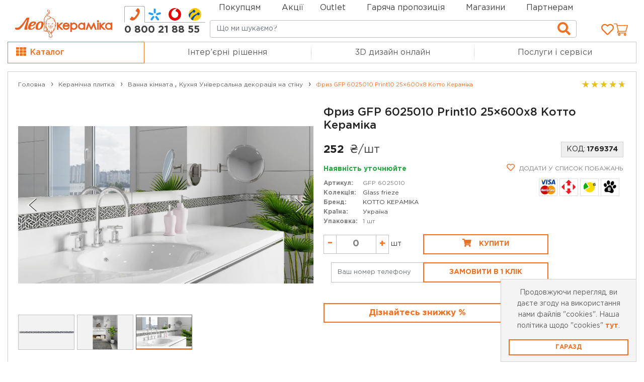

--- FILE ---
content_type: text/html; charset=utf-8
request_url: https://www.google.com/recaptcha/api2/anchor?ar=1&k=6LdeeEghAAAAAFScErinEe0n81wPLAKdIajZ-4DL&co=aHR0cHM6Ly9sZW9jZXJhbWlrYS5jb206NDQz&hl=en&v=N67nZn4AqZkNcbeMu4prBgzg&size=normal&anchor-ms=20000&execute-ms=30000&cb=v9fjk2vw2cdw
body_size: 49343
content:
<!DOCTYPE HTML><html dir="ltr" lang="en"><head><meta http-equiv="Content-Type" content="text/html; charset=UTF-8">
<meta http-equiv="X-UA-Compatible" content="IE=edge">
<title>reCAPTCHA</title>
<style type="text/css">
/* cyrillic-ext */
@font-face {
  font-family: 'Roboto';
  font-style: normal;
  font-weight: 400;
  font-stretch: 100%;
  src: url(//fonts.gstatic.com/s/roboto/v48/KFO7CnqEu92Fr1ME7kSn66aGLdTylUAMa3GUBHMdazTgWw.woff2) format('woff2');
  unicode-range: U+0460-052F, U+1C80-1C8A, U+20B4, U+2DE0-2DFF, U+A640-A69F, U+FE2E-FE2F;
}
/* cyrillic */
@font-face {
  font-family: 'Roboto';
  font-style: normal;
  font-weight: 400;
  font-stretch: 100%;
  src: url(//fonts.gstatic.com/s/roboto/v48/KFO7CnqEu92Fr1ME7kSn66aGLdTylUAMa3iUBHMdazTgWw.woff2) format('woff2');
  unicode-range: U+0301, U+0400-045F, U+0490-0491, U+04B0-04B1, U+2116;
}
/* greek-ext */
@font-face {
  font-family: 'Roboto';
  font-style: normal;
  font-weight: 400;
  font-stretch: 100%;
  src: url(//fonts.gstatic.com/s/roboto/v48/KFO7CnqEu92Fr1ME7kSn66aGLdTylUAMa3CUBHMdazTgWw.woff2) format('woff2');
  unicode-range: U+1F00-1FFF;
}
/* greek */
@font-face {
  font-family: 'Roboto';
  font-style: normal;
  font-weight: 400;
  font-stretch: 100%;
  src: url(//fonts.gstatic.com/s/roboto/v48/KFO7CnqEu92Fr1ME7kSn66aGLdTylUAMa3-UBHMdazTgWw.woff2) format('woff2');
  unicode-range: U+0370-0377, U+037A-037F, U+0384-038A, U+038C, U+038E-03A1, U+03A3-03FF;
}
/* math */
@font-face {
  font-family: 'Roboto';
  font-style: normal;
  font-weight: 400;
  font-stretch: 100%;
  src: url(//fonts.gstatic.com/s/roboto/v48/KFO7CnqEu92Fr1ME7kSn66aGLdTylUAMawCUBHMdazTgWw.woff2) format('woff2');
  unicode-range: U+0302-0303, U+0305, U+0307-0308, U+0310, U+0312, U+0315, U+031A, U+0326-0327, U+032C, U+032F-0330, U+0332-0333, U+0338, U+033A, U+0346, U+034D, U+0391-03A1, U+03A3-03A9, U+03B1-03C9, U+03D1, U+03D5-03D6, U+03F0-03F1, U+03F4-03F5, U+2016-2017, U+2034-2038, U+203C, U+2040, U+2043, U+2047, U+2050, U+2057, U+205F, U+2070-2071, U+2074-208E, U+2090-209C, U+20D0-20DC, U+20E1, U+20E5-20EF, U+2100-2112, U+2114-2115, U+2117-2121, U+2123-214F, U+2190, U+2192, U+2194-21AE, U+21B0-21E5, U+21F1-21F2, U+21F4-2211, U+2213-2214, U+2216-22FF, U+2308-230B, U+2310, U+2319, U+231C-2321, U+2336-237A, U+237C, U+2395, U+239B-23B7, U+23D0, U+23DC-23E1, U+2474-2475, U+25AF, U+25B3, U+25B7, U+25BD, U+25C1, U+25CA, U+25CC, U+25FB, U+266D-266F, U+27C0-27FF, U+2900-2AFF, U+2B0E-2B11, U+2B30-2B4C, U+2BFE, U+3030, U+FF5B, U+FF5D, U+1D400-1D7FF, U+1EE00-1EEFF;
}
/* symbols */
@font-face {
  font-family: 'Roboto';
  font-style: normal;
  font-weight: 400;
  font-stretch: 100%;
  src: url(//fonts.gstatic.com/s/roboto/v48/KFO7CnqEu92Fr1ME7kSn66aGLdTylUAMaxKUBHMdazTgWw.woff2) format('woff2');
  unicode-range: U+0001-000C, U+000E-001F, U+007F-009F, U+20DD-20E0, U+20E2-20E4, U+2150-218F, U+2190, U+2192, U+2194-2199, U+21AF, U+21E6-21F0, U+21F3, U+2218-2219, U+2299, U+22C4-22C6, U+2300-243F, U+2440-244A, U+2460-24FF, U+25A0-27BF, U+2800-28FF, U+2921-2922, U+2981, U+29BF, U+29EB, U+2B00-2BFF, U+4DC0-4DFF, U+FFF9-FFFB, U+10140-1018E, U+10190-1019C, U+101A0, U+101D0-101FD, U+102E0-102FB, U+10E60-10E7E, U+1D2C0-1D2D3, U+1D2E0-1D37F, U+1F000-1F0FF, U+1F100-1F1AD, U+1F1E6-1F1FF, U+1F30D-1F30F, U+1F315, U+1F31C, U+1F31E, U+1F320-1F32C, U+1F336, U+1F378, U+1F37D, U+1F382, U+1F393-1F39F, U+1F3A7-1F3A8, U+1F3AC-1F3AF, U+1F3C2, U+1F3C4-1F3C6, U+1F3CA-1F3CE, U+1F3D4-1F3E0, U+1F3ED, U+1F3F1-1F3F3, U+1F3F5-1F3F7, U+1F408, U+1F415, U+1F41F, U+1F426, U+1F43F, U+1F441-1F442, U+1F444, U+1F446-1F449, U+1F44C-1F44E, U+1F453, U+1F46A, U+1F47D, U+1F4A3, U+1F4B0, U+1F4B3, U+1F4B9, U+1F4BB, U+1F4BF, U+1F4C8-1F4CB, U+1F4D6, U+1F4DA, U+1F4DF, U+1F4E3-1F4E6, U+1F4EA-1F4ED, U+1F4F7, U+1F4F9-1F4FB, U+1F4FD-1F4FE, U+1F503, U+1F507-1F50B, U+1F50D, U+1F512-1F513, U+1F53E-1F54A, U+1F54F-1F5FA, U+1F610, U+1F650-1F67F, U+1F687, U+1F68D, U+1F691, U+1F694, U+1F698, U+1F6AD, U+1F6B2, U+1F6B9-1F6BA, U+1F6BC, U+1F6C6-1F6CF, U+1F6D3-1F6D7, U+1F6E0-1F6EA, U+1F6F0-1F6F3, U+1F6F7-1F6FC, U+1F700-1F7FF, U+1F800-1F80B, U+1F810-1F847, U+1F850-1F859, U+1F860-1F887, U+1F890-1F8AD, U+1F8B0-1F8BB, U+1F8C0-1F8C1, U+1F900-1F90B, U+1F93B, U+1F946, U+1F984, U+1F996, U+1F9E9, U+1FA00-1FA6F, U+1FA70-1FA7C, U+1FA80-1FA89, U+1FA8F-1FAC6, U+1FACE-1FADC, U+1FADF-1FAE9, U+1FAF0-1FAF8, U+1FB00-1FBFF;
}
/* vietnamese */
@font-face {
  font-family: 'Roboto';
  font-style: normal;
  font-weight: 400;
  font-stretch: 100%;
  src: url(//fonts.gstatic.com/s/roboto/v48/KFO7CnqEu92Fr1ME7kSn66aGLdTylUAMa3OUBHMdazTgWw.woff2) format('woff2');
  unicode-range: U+0102-0103, U+0110-0111, U+0128-0129, U+0168-0169, U+01A0-01A1, U+01AF-01B0, U+0300-0301, U+0303-0304, U+0308-0309, U+0323, U+0329, U+1EA0-1EF9, U+20AB;
}
/* latin-ext */
@font-face {
  font-family: 'Roboto';
  font-style: normal;
  font-weight: 400;
  font-stretch: 100%;
  src: url(//fonts.gstatic.com/s/roboto/v48/KFO7CnqEu92Fr1ME7kSn66aGLdTylUAMa3KUBHMdazTgWw.woff2) format('woff2');
  unicode-range: U+0100-02BA, U+02BD-02C5, U+02C7-02CC, U+02CE-02D7, U+02DD-02FF, U+0304, U+0308, U+0329, U+1D00-1DBF, U+1E00-1E9F, U+1EF2-1EFF, U+2020, U+20A0-20AB, U+20AD-20C0, U+2113, U+2C60-2C7F, U+A720-A7FF;
}
/* latin */
@font-face {
  font-family: 'Roboto';
  font-style: normal;
  font-weight: 400;
  font-stretch: 100%;
  src: url(//fonts.gstatic.com/s/roboto/v48/KFO7CnqEu92Fr1ME7kSn66aGLdTylUAMa3yUBHMdazQ.woff2) format('woff2');
  unicode-range: U+0000-00FF, U+0131, U+0152-0153, U+02BB-02BC, U+02C6, U+02DA, U+02DC, U+0304, U+0308, U+0329, U+2000-206F, U+20AC, U+2122, U+2191, U+2193, U+2212, U+2215, U+FEFF, U+FFFD;
}
/* cyrillic-ext */
@font-face {
  font-family: 'Roboto';
  font-style: normal;
  font-weight: 500;
  font-stretch: 100%;
  src: url(//fonts.gstatic.com/s/roboto/v48/KFO7CnqEu92Fr1ME7kSn66aGLdTylUAMa3GUBHMdazTgWw.woff2) format('woff2');
  unicode-range: U+0460-052F, U+1C80-1C8A, U+20B4, U+2DE0-2DFF, U+A640-A69F, U+FE2E-FE2F;
}
/* cyrillic */
@font-face {
  font-family: 'Roboto';
  font-style: normal;
  font-weight: 500;
  font-stretch: 100%;
  src: url(//fonts.gstatic.com/s/roboto/v48/KFO7CnqEu92Fr1ME7kSn66aGLdTylUAMa3iUBHMdazTgWw.woff2) format('woff2');
  unicode-range: U+0301, U+0400-045F, U+0490-0491, U+04B0-04B1, U+2116;
}
/* greek-ext */
@font-face {
  font-family: 'Roboto';
  font-style: normal;
  font-weight: 500;
  font-stretch: 100%;
  src: url(//fonts.gstatic.com/s/roboto/v48/KFO7CnqEu92Fr1ME7kSn66aGLdTylUAMa3CUBHMdazTgWw.woff2) format('woff2');
  unicode-range: U+1F00-1FFF;
}
/* greek */
@font-face {
  font-family: 'Roboto';
  font-style: normal;
  font-weight: 500;
  font-stretch: 100%;
  src: url(//fonts.gstatic.com/s/roboto/v48/KFO7CnqEu92Fr1ME7kSn66aGLdTylUAMa3-UBHMdazTgWw.woff2) format('woff2');
  unicode-range: U+0370-0377, U+037A-037F, U+0384-038A, U+038C, U+038E-03A1, U+03A3-03FF;
}
/* math */
@font-face {
  font-family: 'Roboto';
  font-style: normal;
  font-weight: 500;
  font-stretch: 100%;
  src: url(//fonts.gstatic.com/s/roboto/v48/KFO7CnqEu92Fr1ME7kSn66aGLdTylUAMawCUBHMdazTgWw.woff2) format('woff2');
  unicode-range: U+0302-0303, U+0305, U+0307-0308, U+0310, U+0312, U+0315, U+031A, U+0326-0327, U+032C, U+032F-0330, U+0332-0333, U+0338, U+033A, U+0346, U+034D, U+0391-03A1, U+03A3-03A9, U+03B1-03C9, U+03D1, U+03D5-03D6, U+03F0-03F1, U+03F4-03F5, U+2016-2017, U+2034-2038, U+203C, U+2040, U+2043, U+2047, U+2050, U+2057, U+205F, U+2070-2071, U+2074-208E, U+2090-209C, U+20D0-20DC, U+20E1, U+20E5-20EF, U+2100-2112, U+2114-2115, U+2117-2121, U+2123-214F, U+2190, U+2192, U+2194-21AE, U+21B0-21E5, U+21F1-21F2, U+21F4-2211, U+2213-2214, U+2216-22FF, U+2308-230B, U+2310, U+2319, U+231C-2321, U+2336-237A, U+237C, U+2395, U+239B-23B7, U+23D0, U+23DC-23E1, U+2474-2475, U+25AF, U+25B3, U+25B7, U+25BD, U+25C1, U+25CA, U+25CC, U+25FB, U+266D-266F, U+27C0-27FF, U+2900-2AFF, U+2B0E-2B11, U+2B30-2B4C, U+2BFE, U+3030, U+FF5B, U+FF5D, U+1D400-1D7FF, U+1EE00-1EEFF;
}
/* symbols */
@font-face {
  font-family: 'Roboto';
  font-style: normal;
  font-weight: 500;
  font-stretch: 100%;
  src: url(//fonts.gstatic.com/s/roboto/v48/KFO7CnqEu92Fr1ME7kSn66aGLdTylUAMaxKUBHMdazTgWw.woff2) format('woff2');
  unicode-range: U+0001-000C, U+000E-001F, U+007F-009F, U+20DD-20E0, U+20E2-20E4, U+2150-218F, U+2190, U+2192, U+2194-2199, U+21AF, U+21E6-21F0, U+21F3, U+2218-2219, U+2299, U+22C4-22C6, U+2300-243F, U+2440-244A, U+2460-24FF, U+25A0-27BF, U+2800-28FF, U+2921-2922, U+2981, U+29BF, U+29EB, U+2B00-2BFF, U+4DC0-4DFF, U+FFF9-FFFB, U+10140-1018E, U+10190-1019C, U+101A0, U+101D0-101FD, U+102E0-102FB, U+10E60-10E7E, U+1D2C0-1D2D3, U+1D2E0-1D37F, U+1F000-1F0FF, U+1F100-1F1AD, U+1F1E6-1F1FF, U+1F30D-1F30F, U+1F315, U+1F31C, U+1F31E, U+1F320-1F32C, U+1F336, U+1F378, U+1F37D, U+1F382, U+1F393-1F39F, U+1F3A7-1F3A8, U+1F3AC-1F3AF, U+1F3C2, U+1F3C4-1F3C6, U+1F3CA-1F3CE, U+1F3D4-1F3E0, U+1F3ED, U+1F3F1-1F3F3, U+1F3F5-1F3F7, U+1F408, U+1F415, U+1F41F, U+1F426, U+1F43F, U+1F441-1F442, U+1F444, U+1F446-1F449, U+1F44C-1F44E, U+1F453, U+1F46A, U+1F47D, U+1F4A3, U+1F4B0, U+1F4B3, U+1F4B9, U+1F4BB, U+1F4BF, U+1F4C8-1F4CB, U+1F4D6, U+1F4DA, U+1F4DF, U+1F4E3-1F4E6, U+1F4EA-1F4ED, U+1F4F7, U+1F4F9-1F4FB, U+1F4FD-1F4FE, U+1F503, U+1F507-1F50B, U+1F50D, U+1F512-1F513, U+1F53E-1F54A, U+1F54F-1F5FA, U+1F610, U+1F650-1F67F, U+1F687, U+1F68D, U+1F691, U+1F694, U+1F698, U+1F6AD, U+1F6B2, U+1F6B9-1F6BA, U+1F6BC, U+1F6C6-1F6CF, U+1F6D3-1F6D7, U+1F6E0-1F6EA, U+1F6F0-1F6F3, U+1F6F7-1F6FC, U+1F700-1F7FF, U+1F800-1F80B, U+1F810-1F847, U+1F850-1F859, U+1F860-1F887, U+1F890-1F8AD, U+1F8B0-1F8BB, U+1F8C0-1F8C1, U+1F900-1F90B, U+1F93B, U+1F946, U+1F984, U+1F996, U+1F9E9, U+1FA00-1FA6F, U+1FA70-1FA7C, U+1FA80-1FA89, U+1FA8F-1FAC6, U+1FACE-1FADC, U+1FADF-1FAE9, U+1FAF0-1FAF8, U+1FB00-1FBFF;
}
/* vietnamese */
@font-face {
  font-family: 'Roboto';
  font-style: normal;
  font-weight: 500;
  font-stretch: 100%;
  src: url(//fonts.gstatic.com/s/roboto/v48/KFO7CnqEu92Fr1ME7kSn66aGLdTylUAMa3OUBHMdazTgWw.woff2) format('woff2');
  unicode-range: U+0102-0103, U+0110-0111, U+0128-0129, U+0168-0169, U+01A0-01A1, U+01AF-01B0, U+0300-0301, U+0303-0304, U+0308-0309, U+0323, U+0329, U+1EA0-1EF9, U+20AB;
}
/* latin-ext */
@font-face {
  font-family: 'Roboto';
  font-style: normal;
  font-weight: 500;
  font-stretch: 100%;
  src: url(//fonts.gstatic.com/s/roboto/v48/KFO7CnqEu92Fr1ME7kSn66aGLdTylUAMa3KUBHMdazTgWw.woff2) format('woff2');
  unicode-range: U+0100-02BA, U+02BD-02C5, U+02C7-02CC, U+02CE-02D7, U+02DD-02FF, U+0304, U+0308, U+0329, U+1D00-1DBF, U+1E00-1E9F, U+1EF2-1EFF, U+2020, U+20A0-20AB, U+20AD-20C0, U+2113, U+2C60-2C7F, U+A720-A7FF;
}
/* latin */
@font-face {
  font-family: 'Roboto';
  font-style: normal;
  font-weight: 500;
  font-stretch: 100%;
  src: url(//fonts.gstatic.com/s/roboto/v48/KFO7CnqEu92Fr1ME7kSn66aGLdTylUAMa3yUBHMdazQ.woff2) format('woff2');
  unicode-range: U+0000-00FF, U+0131, U+0152-0153, U+02BB-02BC, U+02C6, U+02DA, U+02DC, U+0304, U+0308, U+0329, U+2000-206F, U+20AC, U+2122, U+2191, U+2193, U+2212, U+2215, U+FEFF, U+FFFD;
}
/* cyrillic-ext */
@font-face {
  font-family: 'Roboto';
  font-style: normal;
  font-weight: 900;
  font-stretch: 100%;
  src: url(//fonts.gstatic.com/s/roboto/v48/KFO7CnqEu92Fr1ME7kSn66aGLdTylUAMa3GUBHMdazTgWw.woff2) format('woff2');
  unicode-range: U+0460-052F, U+1C80-1C8A, U+20B4, U+2DE0-2DFF, U+A640-A69F, U+FE2E-FE2F;
}
/* cyrillic */
@font-face {
  font-family: 'Roboto';
  font-style: normal;
  font-weight: 900;
  font-stretch: 100%;
  src: url(//fonts.gstatic.com/s/roboto/v48/KFO7CnqEu92Fr1ME7kSn66aGLdTylUAMa3iUBHMdazTgWw.woff2) format('woff2');
  unicode-range: U+0301, U+0400-045F, U+0490-0491, U+04B0-04B1, U+2116;
}
/* greek-ext */
@font-face {
  font-family: 'Roboto';
  font-style: normal;
  font-weight: 900;
  font-stretch: 100%;
  src: url(//fonts.gstatic.com/s/roboto/v48/KFO7CnqEu92Fr1ME7kSn66aGLdTylUAMa3CUBHMdazTgWw.woff2) format('woff2');
  unicode-range: U+1F00-1FFF;
}
/* greek */
@font-face {
  font-family: 'Roboto';
  font-style: normal;
  font-weight: 900;
  font-stretch: 100%;
  src: url(//fonts.gstatic.com/s/roboto/v48/KFO7CnqEu92Fr1ME7kSn66aGLdTylUAMa3-UBHMdazTgWw.woff2) format('woff2');
  unicode-range: U+0370-0377, U+037A-037F, U+0384-038A, U+038C, U+038E-03A1, U+03A3-03FF;
}
/* math */
@font-face {
  font-family: 'Roboto';
  font-style: normal;
  font-weight: 900;
  font-stretch: 100%;
  src: url(//fonts.gstatic.com/s/roboto/v48/KFO7CnqEu92Fr1ME7kSn66aGLdTylUAMawCUBHMdazTgWw.woff2) format('woff2');
  unicode-range: U+0302-0303, U+0305, U+0307-0308, U+0310, U+0312, U+0315, U+031A, U+0326-0327, U+032C, U+032F-0330, U+0332-0333, U+0338, U+033A, U+0346, U+034D, U+0391-03A1, U+03A3-03A9, U+03B1-03C9, U+03D1, U+03D5-03D6, U+03F0-03F1, U+03F4-03F5, U+2016-2017, U+2034-2038, U+203C, U+2040, U+2043, U+2047, U+2050, U+2057, U+205F, U+2070-2071, U+2074-208E, U+2090-209C, U+20D0-20DC, U+20E1, U+20E5-20EF, U+2100-2112, U+2114-2115, U+2117-2121, U+2123-214F, U+2190, U+2192, U+2194-21AE, U+21B0-21E5, U+21F1-21F2, U+21F4-2211, U+2213-2214, U+2216-22FF, U+2308-230B, U+2310, U+2319, U+231C-2321, U+2336-237A, U+237C, U+2395, U+239B-23B7, U+23D0, U+23DC-23E1, U+2474-2475, U+25AF, U+25B3, U+25B7, U+25BD, U+25C1, U+25CA, U+25CC, U+25FB, U+266D-266F, U+27C0-27FF, U+2900-2AFF, U+2B0E-2B11, U+2B30-2B4C, U+2BFE, U+3030, U+FF5B, U+FF5D, U+1D400-1D7FF, U+1EE00-1EEFF;
}
/* symbols */
@font-face {
  font-family: 'Roboto';
  font-style: normal;
  font-weight: 900;
  font-stretch: 100%;
  src: url(//fonts.gstatic.com/s/roboto/v48/KFO7CnqEu92Fr1ME7kSn66aGLdTylUAMaxKUBHMdazTgWw.woff2) format('woff2');
  unicode-range: U+0001-000C, U+000E-001F, U+007F-009F, U+20DD-20E0, U+20E2-20E4, U+2150-218F, U+2190, U+2192, U+2194-2199, U+21AF, U+21E6-21F0, U+21F3, U+2218-2219, U+2299, U+22C4-22C6, U+2300-243F, U+2440-244A, U+2460-24FF, U+25A0-27BF, U+2800-28FF, U+2921-2922, U+2981, U+29BF, U+29EB, U+2B00-2BFF, U+4DC0-4DFF, U+FFF9-FFFB, U+10140-1018E, U+10190-1019C, U+101A0, U+101D0-101FD, U+102E0-102FB, U+10E60-10E7E, U+1D2C0-1D2D3, U+1D2E0-1D37F, U+1F000-1F0FF, U+1F100-1F1AD, U+1F1E6-1F1FF, U+1F30D-1F30F, U+1F315, U+1F31C, U+1F31E, U+1F320-1F32C, U+1F336, U+1F378, U+1F37D, U+1F382, U+1F393-1F39F, U+1F3A7-1F3A8, U+1F3AC-1F3AF, U+1F3C2, U+1F3C4-1F3C6, U+1F3CA-1F3CE, U+1F3D4-1F3E0, U+1F3ED, U+1F3F1-1F3F3, U+1F3F5-1F3F7, U+1F408, U+1F415, U+1F41F, U+1F426, U+1F43F, U+1F441-1F442, U+1F444, U+1F446-1F449, U+1F44C-1F44E, U+1F453, U+1F46A, U+1F47D, U+1F4A3, U+1F4B0, U+1F4B3, U+1F4B9, U+1F4BB, U+1F4BF, U+1F4C8-1F4CB, U+1F4D6, U+1F4DA, U+1F4DF, U+1F4E3-1F4E6, U+1F4EA-1F4ED, U+1F4F7, U+1F4F9-1F4FB, U+1F4FD-1F4FE, U+1F503, U+1F507-1F50B, U+1F50D, U+1F512-1F513, U+1F53E-1F54A, U+1F54F-1F5FA, U+1F610, U+1F650-1F67F, U+1F687, U+1F68D, U+1F691, U+1F694, U+1F698, U+1F6AD, U+1F6B2, U+1F6B9-1F6BA, U+1F6BC, U+1F6C6-1F6CF, U+1F6D3-1F6D7, U+1F6E0-1F6EA, U+1F6F0-1F6F3, U+1F6F7-1F6FC, U+1F700-1F7FF, U+1F800-1F80B, U+1F810-1F847, U+1F850-1F859, U+1F860-1F887, U+1F890-1F8AD, U+1F8B0-1F8BB, U+1F8C0-1F8C1, U+1F900-1F90B, U+1F93B, U+1F946, U+1F984, U+1F996, U+1F9E9, U+1FA00-1FA6F, U+1FA70-1FA7C, U+1FA80-1FA89, U+1FA8F-1FAC6, U+1FACE-1FADC, U+1FADF-1FAE9, U+1FAF0-1FAF8, U+1FB00-1FBFF;
}
/* vietnamese */
@font-face {
  font-family: 'Roboto';
  font-style: normal;
  font-weight: 900;
  font-stretch: 100%;
  src: url(//fonts.gstatic.com/s/roboto/v48/KFO7CnqEu92Fr1ME7kSn66aGLdTylUAMa3OUBHMdazTgWw.woff2) format('woff2');
  unicode-range: U+0102-0103, U+0110-0111, U+0128-0129, U+0168-0169, U+01A0-01A1, U+01AF-01B0, U+0300-0301, U+0303-0304, U+0308-0309, U+0323, U+0329, U+1EA0-1EF9, U+20AB;
}
/* latin-ext */
@font-face {
  font-family: 'Roboto';
  font-style: normal;
  font-weight: 900;
  font-stretch: 100%;
  src: url(//fonts.gstatic.com/s/roboto/v48/KFO7CnqEu92Fr1ME7kSn66aGLdTylUAMa3KUBHMdazTgWw.woff2) format('woff2');
  unicode-range: U+0100-02BA, U+02BD-02C5, U+02C7-02CC, U+02CE-02D7, U+02DD-02FF, U+0304, U+0308, U+0329, U+1D00-1DBF, U+1E00-1E9F, U+1EF2-1EFF, U+2020, U+20A0-20AB, U+20AD-20C0, U+2113, U+2C60-2C7F, U+A720-A7FF;
}
/* latin */
@font-face {
  font-family: 'Roboto';
  font-style: normal;
  font-weight: 900;
  font-stretch: 100%;
  src: url(//fonts.gstatic.com/s/roboto/v48/KFO7CnqEu92Fr1ME7kSn66aGLdTylUAMa3yUBHMdazQ.woff2) format('woff2');
  unicode-range: U+0000-00FF, U+0131, U+0152-0153, U+02BB-02BC, U+02C6, U+02DA, U+02DC, U+0304, U+0308, U+0329, U+2000-206F, U+20AC, U+2122, U+2191, U+2193, U+2212, U+2215, U+FEFF, U+FFFD;
}

</style>
<link rel="stylesheet" type="text/css" href="https://www.gstatic.com/recaptcha/releases/N67nZn4AqZkNcbeMu4prBgzg/styles__ltr.css">
<script nonce="Fbcyz7nRouBHhABjBfi7hw" type="text/javascript">window['__recaptcha_api'] = 'https://www.google.com/recaptcha/api2/';</script>
<script type="text/javascript" src="https://www.gstatic.com/recaptcha/releases/N67nZn4AqZkNcbeMu4prBgzg/recaptcha__en.js" nonce="Fbcyz7nRouBHhABjBfi7hw">
      
    </script></head>
<body><div id="rc-anchor-alert" class="rc-anchor-alert"></div>
<input type="hidden" id="recaptcha-token" value="[base64]">
<script type="text/javascript" nonce="Fbcyz7nRouBHhABjBfi7hw">
      recaptcha.anchor.Main.init("[\x22ainput\x22,[\x22bgdata\x22,\x22\x22,\[base64]/[base64]/[base64]/[base64]/[base64]/UltsKytdPUU6KEU8MjA0OD9SW2wrK109RT4+NnwxOTI6KChFJjY0NTEyKT09NTUyOTYmJk0rMTxjLmxlbmd0aCYmKGMuY2hhckNvZGVBdChNKzEpJjY0NTEyKT09NTYzMjA/[base64]/[base64]/[base64]/[base64]/[base64]/[base64]/[base64]\x22,\[base64]\x22,\x22dMOfwoPDmcKiL8OKwqHCnMKhw7vCgAPDscORBkdRUkbChXJnwq5BwoMsw4fCnUFOIcKoR8OrA8OXwps0T8OgwoDCuMKnLhjDvcK/w5UYNcKUQ2JdwoBVK8OCRjIdSlcOw4s/[base64]/EkPDiMOWwqgqWUvDpMO7MiXClsKFSwjDmcKZwpBlwr/DoFLDmRFPw6swMcOywrxPw4hkMsOxRXIRYkkqTsOWb3ABeMOew4MTXADDiF/CtzMrTzw+w4HCqsKoacKlw6FuJ8KxwrYmSxbCi0bCm0BOwrhcw7/CqRHCiMKNw73DlgvCtlTCvwkLPMOjVMK4wpcqfE3DoMKgAsKSwoPCnBk+w5HDhMKRRTV0wpIbScKmw6dTw47DtBXDk2nDj0vDuRoxw6BrPxnClGrDncK6w7NaaTzDpMKUdhY4wr/DhcKGw6XDoAhBZcKEwrRfw583I8OGG8OvWcK5wpATKsOOOsKGU8O0wovCmsKPTSo2ajBAPBt0wpt2wq7DlMKTX8OERTfDlsKJb0oERsORDMOCw4HCpsKhUgByw5zCmhHDi1XCiMO+wojDjiFbw6UDASTClWrDrcKSwqp1LjIoGifDm1fCry/CmMKLWcKtwo7CgRIIwoDCh8KldcKMG8OSwppeGMOFJXsLDsO2woJNEAt5C8OEw51IGUJzw6PDtkYiw5rDusK/FsOLRUPDgWIzfnDDlhN+V8OxdsKdLMO+w4XDj8KcMzkdYsKxcBDDosKBwpJBWkoUdMOACwdOwqbCisKLZ8KqH8KBw4fCoMOnP8KvacKEw6bCo8O/wqpFw4zCj2ghZipDYcKHdMKkZn7DjcO6w4JmAiYcw6HCm8KmTcKDFHLCvMOZR2N+wqwpScKNCcKqwoIhw78lKcONw4FdwoMxwqrDtMO0LgoHHMO9XzfCvnHCpMOXwpROwp8Xwo0/w5/DiMOJw5HCtELDswXDkcOecMKdIC1mR17DlA/Dl8KdOWdeRTBIL0DCgSt5R0MSw5fCsMKpPsKeORsJw6zDoHrDhwTCh8O0w7XCnx4AdsOkwrgZSMKdfyfCmF7CocKBwrhzwoLDgmnCqsKRblMPw5jDvMO4b8O8GsO+wpLDs2fCqWATe1zCrcOTwoDDo8KmFnTDicOrwqXCuVpQTUHCrsOvEMKUPWfDqcOEHMOBOV/DlMONCcOVOCbDrcKaHMOiw5ovw7V1wpbCkMOyMsKSw6kKw6xJfmvCvMOZf8KDwrXCn8Owwq9lw6HCq8OnV2oZwq3Dt8Klwol+w7TDvcKVw6U0wqbCjFDDoFN9MDZzw6hGwpfCnV/DmBHCtltlMGInZMOrMMOYwpLCoC3Dtz3Cq8OORHVyX8KwWgIRw65PXEJiwoQDwo/Cj8OCw6PDkMOaUwRZw57Cs8OMw4VpJcKMFCnCqMOYw7gXwrgRUSLDssOwMQRQAS/DjQLCmC0bw54iwqo8G8Oiwp1VfMOgw787XcOIw6EFInA2FVNBwo3CvgtVQUbCvEg8HsKnfQcXDRl+fhdeFsOKw4fClMKdw41twqAyW8KODcOgwrtzwpTDrcOfGx8AHBfDs8OHwp9HesOMwo3CqmN5w7/[base64]/UgRjJElPwq4/woXCiMOPw7XDiC0Hw6rCiMKTw4bCkBQzGRxDwpXDmEwHwp0eHcKXecOieTVZw7vChMOmaAYpSSbCuMOSaSjCqcOYWQ5sZhtzwoJSNVrDq8O2QMKMwqVxw7jDncKYfFfCpnp+Ui1WAsK+w4/DlxzCksOJw4cfdxp2wqdHJ8KRSMOfwo9+XHYvbMKdwowuBzFePgrDoTPDvcOPHcOkw54Gw6JAa8Ouw5sXJ8OOwpojHzbDi8KRcsOPw5/DrMOFwrTCqhvDtMOKw7dfJsOHB8OMZl3CiRrCtMODLwrDkcOZIsK2HBvCkcOoPkQow7XDlcOMecOEJB/CiyXDjsOpwqTCg1hOdW4uw6oJwoE7wo/CmBzDssONwrrDhzUkOTEpw4wsKAEQbhLCtcOxDsKYEmdPMhXDosKPHFnDlcKsW2vDjMOlDcO2wqYKwrgpcBvCjsKdwpXChsOiw5/[base64]/CkzsawqPDsirCnkPChMKOwr0YwpfCkEHCvD5rGsOFw4zCnsO9PA7CvMOIwpMow7rCsHnCmcOQesObwrrDvMKJwr8XMMOhCsO1wqTDhhTCpsOYwqHCiHPDsx0kRMOMccK5SMK5w7sawqHDkDgbLsOEw7/CkkkQHcOmwprDhcO1AMKlw6/Ds8Ouw71bSFtXwo4JIMK7w6rDphkWwpfDukjCvzLCp8Kow58/LcK3wrhqGE5dw6XDh2Q/[base64]/csKwJWZTZcKtEkh1woI/w4PCusO5XBPCq1Z3w6bDscOJwrdYwpLDmsOCw7rDgm/DtX5PwojChsKlwoRCHltDw5FMw4Yhw5/[base64]/W8K6w5spwq3DkxREFMKKDwRAXcKAwrHDpjoWwpxoM03DsxXDhBTCgFvCocKicsKkw7N7MQM0w65cw6okwoNlbn/[base64]/DvSHCr2xaw6cqwqA7w7UFQcKoM17Dl0XDkMOuwr1HCXpTwqHCrBQ4WsOrUsKEFcKoOAQ3c8KCDS8IwrQLwqoeTsK6w6nDksKHZcKiwrHDn0ZWHGnCs07DuMKvVEfDjMOKeDgiZ8OWwoJxMmzDlgbDpALCkcOZCn7CoMOWwpR/AgE9EVjDo13CjMOxEyp4w4tQGAXDiMKRw6plw7kUf8Ktw5Unwo7Cu8OCw4RUHU18czLDucK7VzHCssKxw6nCjsKEw547AMOlcn5yKwHDgMONwpcqK0DCh8Klwqx4bRt+wr0bOG7DhQfCj2M/w5zCvWXDusKuQMOHw5wyw5ApWz4BHHF4w7PDqRxzw6XCtCzCrjJ5aw/CncOKSWvCjMKtZMKiwplZwqXCo3MzwrQRwqxrw7vCmcKEUEfDl8O4w6rDogbDtsOvw7nDtsKJdcKJw4DDijRtNcOTw7ZMJ2Vfw4DDqGbDiTUsVx3CsAvClHByCMOdAwE0wr8vw5Vqw5rCsT/[base64]/Dv8ODwps7w43Dj8KjJMKZNsObTTvCgQ0bw6fCq8O2wrnDtMO3WMOZFSIRwo92HmLDp8Omwqxuw6jCnXLDsE/Ct8OVdMOJw5Ecw4x6c2LCihjDqSdHbxzCmGLCvMODRC/[base64]/DmEjCp8O/w7nDrHdFbsOCw63CpMOWbcOJwrRYwr/DqsKHRMKuG8KMw4rDsMObAGAnwrc4HcKrMcOgw5fDucOgDThWF8OWY8O6wro4wpbDv8OUHMKOTMKiPW3Dk8KVwrJ1YMKDNwBjTsOjw69Xw7ZVZ8ONYsOxwoJtw7M6woXDnMKqQjPDjMOxw6sKJyXDlcOBDcO/SVLCqFTDs8O6bnMkJsKNHsKnKRYEfcOtD8OgScKQAcOcTyo9AlkNGcOIJywTYyTDl01qw6F8ehtpb8OYb0fDpHFzw7B3w7p0MlZ4w4HCk8OqTX0owo15w71Uw6fDgRfDonnDtsKvPCrDgWbCq8OeC8Khw4AudcKtRz/Di8Kfw5PDsmnDs2XDhU88woDDiGnDhsOVb8O+ciVdNCrCh8KJwqg7w609w5YVw4vCo8KtL8KqYMKhw7ReTxMDCMOoaC8UwpM9Q2whwqFKwqc1aloYUD8Mwp7CozrCnCvDi8OLw681wpjCuEPDn8OnFiPDo3ZQwrnCuTBlfm/DvA1Uw5XCpl07wpHCnsOww5TDtRLCoDfCnFtfYEcbw5TCrmcewoHCgMO5wpvDtlp/wowGE1fCgjxMwqDDgcOvLx/CjsOvfRXCnhjCsMKrwqDCjcKsw6jDncOpVyrCpMKLIDcMG8Kbw67DtyIXX1IgdcOPL8KgcWPCombCvsKVXxzCncKLFcOefcKUwpZkHcOcQMO1SCdKLMOxwqURVhfDncOgb8KZSMOzXjTChMOaw6PDssOVOmPCtisSwpV0w4/Dn8OXwrVzwoRzwpHCr8OXwr8lw6wEw4sAw6TCmsKkwonChy7ClcO9ZRfDsW7CojTDgCPDlMOqF8O8E8Ouw7fCrMKCTw7CrcO6w5wEdUfCqcOEY8KTdsOQPcOXfU/CjgDDjDrDvWs8LHVfViEmw5Yuw4DChxTDrcKiSHEKfyfCncKWw4Q3wp12cQLDosORwoLDhMKcw5nClTPDhMO9w54gwqbDiMO4w7tOLWDDh8KyQMKzEcKMZ8KzMcK0VcKFKgNUbQHCvmrCoMOvQErDusKnwrLCtMOPw7zCpT/Ctzk8w4XDg18PcBPDuWAUw4DCon7Dtz0CWCrDpABnJcKFw6M1BHXCp8OyBsKlwprCgcKKwprCnMOiwpA/wqlVwo3Ctw8kO0EyBMKzwq5TwpFjwrMywrDCncOzNsKjL8Oufl1cUF04wpBnN8KxLsOsUsO/w70gw5tqw53CmA8RcsOGw6HDocOFw5pYwr3CtGTDoMOlasKFPF0tYVbCjMOJw4XDm8KIwqfCiT/DlUApwogUe8KGwqjCoBrCrsKUZMKleCPCicO2flhkwpzDmcKwZ2/[base64]/Cl8KQw75RwocaC8KRRFTCvMK6wp7Cr8OFw7MCEsKNBC7CmMOtw4TDvnJ5YsK7d3PCsWDCu8Ooezh6w4kdG8Ofwo3Dm18uFi1ywovCu1bDicKJw4TDpDHCn8KDdxDDlGVrw64FwqzDiH3DhsOkw5/Dm8KaYBsEDsOlUWszw4zDtMOlSC02w4EYwrLCucKKdlg2W8OHwrsPPcKGMD0pw5nDiMOEwoVIQcO8QMKQwqMqw5FZY8O8w6cyw6TChMOgNEjCtsK5w7pEw5Y+w4rCo8K/MlJFBcO2IsKJFnnDiyLDl8KcwogjwpYhwrLCslZgTEPCrsOuwobDq8Knw6vCgw8ePUAkw6Uow4jCvW99K1nCrHXDl8OPw4rDnB7Ch8O0FEbCpMO+YE7DqsKkw5Efc8O5w4jCsHXDjsOENMKyWsOWwr7Dj0fCmMK6ZcOKw6/DjjIMwpN7acKCw4jDkEUiwr8zwqbCgWbDsAkiw7vCo2nDsQMGEMKJNjHCiWo9GcKcFmkWDMKaCsK8EwfCqSvDusObFkZEwqpBwrsoRMOgw5fClMOebTvCjcKIw4gewql2wplwU0nCmMKmwrpEwrHDkxzDujbCp8KuYMKEFAs/[base64]/CnBPDoVYFBilgwqwyXsK9PH9vw7DCvT3DgVPCocKZCMKrwpk5ecOxwozCsHzDuXBdw67CicKMUEsnwqrCpm5qdMKKCWnDgMO4DcO4woQGwrkzwoUYw7DDkT/CjcKzw7Emw4vClMKPw4lTYwrCmybChsKZw55Ow5TDu2fCncO+wojCkApgdMOJwqR6wqsUw5Y7JwbCpm4uQ2bCh8O7wpnDu2FOwphfw6Qyw7rDo8ObcMOMYSHDkMOXwq/Dl8O9P8OdSw/DlHVdasKncEQCw6HCiw/[base64]/[base64]/DmzxlMlUFw6xFwqcCZcK1cmfDpgduVUfDqcK9w585A8K5SsKdw4MZaMOKwq5YSkE1wqTDu8K6DEPDoMOIwrTDqsKVWQsRw4Z7FAFcLATCuAFSQkF0w73DgEQfQGVeY8OKwqHCtcKhworDvmZTEiHCqMKwIsKDX8Opw6PCviU0w78ReH/CmlwiwqPCpiBcw4LCgybCr8OBC8KHwpwxw6RKwr8yw5VkwpFlw7/[base64]/[base64]/Do0Zfw6fDjwE6FcOgw7AZwr7CpT3DrA/Dj8KPwpxJCEsBZMOWExjCosKXKA3DgsOHw79jwrY2NMObw4lsW8KuMHd8QcOKwoLDgD98w5XCmhfDoF7Dq3LDhcO6wqp6w47CtijDoC8Zw50hwofDl8O/wqgJNlvDmMKcbjRzQ3dXwptGBF/Cs8OKY8KZI0FAwp9iwrozBsKXTcKJw5rDjcKBwr/[base64]/DgkDDuzDDjsO6a0jCtQnDk0nDngrCgcKowpwKw505L0IgwoPDgVcsw6rDmMOEwp7DuXYxwoTDmVAuQHZbw7xmZcKJwq7Cs1HDsgfCgMO/w45dwrNqRMO3wr/[base64]/Cg0nDuxbDsMKTDcOOwpUEScOHZMKDE8KFGsKgfAfCuhl4C8KRYsO6CRckw5XCtMKrwo0eXsO8ZE3Cp8Onw4HCsQE4fsOow7cZwp4CwrHDsU8lTcKxwoNYRsK5wqQFV1p1w7LDmsKMBsKVwo/DtsKFCcKIFiLDksOBwrJiwoXDucKCwo7DjcK+bcOhJykdwoE4ScKOWMOXTRsow4I1dSnCrE5QG085w7zCpcKew6ciwrjDhsKgQzDDtH/Cu8KUO8Kuw5/CumjDlMOuVsOgRcOeVy8nw4IfWcOJFcKMGsKZw4/DjD7DisKkw44LA8OvAkrDsgZ3wrgVDMOHGSVJRMOlwrB6SnzDujXDr2HDtC3CpTVowpAmw7rDmiXCtiwrwpVSw5TDryXDicO3UlfCv1LCl8KHwovDvsKST0TDq8K/w4UBw4XDp8K7w7XDgyVsFR8Fw4liw54vSS/DlRkrw4jCtcO2KRgsL8K8wobCgVU1wpZ8cMKvwrZCXWjClH7Dg8OoaMKVUmgqCcKMwoYNwo/[base64]/CvAXDoi9rw6Vrw5TCi8OEwpg9ecKiIcKRAMO6w6Yowo/CqR4eLMK2McKKw67CtcKLwqfDncK2V8KOw4LCnMONw4PDt8K+w6YRw5RDTyE+C8Kbw5jDrcOfN2J+CHc2w4ATGgDCl8O3LcOGwpjCpMOxw6fDoMOKGMOSDSDCocKXPsOrWT7Cu8KowoQkwqfDgMOywrXDsj7Csi/[base64]/bCzDnMKTw6jCp3nDhxrDr8K7wpDDkRZ0wqwZw5hHwp7Di8OHWypFQA3Dh8KHOyLCssK+w4LDikA1w6LDiXXDtcKmw7LCumnCpBEYL0Y0wqfCtl3CuEd6CsOIwocXRDjDsSUjcMK5w7/[base64]/CmjbCp3kiw7hQwpV8Bi/DsMK2ARMlITlQw5rDlhxXwrPCjcK8eQnCp8KLw5fDsXvDjn3Cu8KRwqfCl8Kyw7QPKMOVwpLCjnzCkXLChFjDvglPwpZHw6zDoVPDpUE5R8KuV8K8w6Vuw5RuNyTCpwlGwq8NG8K6HiZqw4EHwoR7wo5Rw7bDrcOSw6/CuMKJwrgMw5Fww6zDo8O2RiHCtsOMasOhwqVmFsKKEDZrwqJSw5fCocKfBzQ6woYHw5PCvV9qwqYLBXIGf8KSHjHDhcOGwqDCrj/Cn0RrBzwsJcOFfcOGwr/[base64]/Csj5EQGPCpmVRacOuw7bCg8KlwqDCmCfDlksxcBJVdVleAQvDnHLDisKewqbDmcO7EMOyw67CvsOrUX3CjXfDkUjCjsKLHsOpw5fDgcKWw5/Cv8KMHyIQwqxKwpTCgk9lwqHDpsOmw40Qw4lywrHCnMOTZwvDuX3Dv8O5wr1xw7YnZsKPwoTDj07DrMO6w4/DnsOjJQHDs8OSw7bDuijCqsKBbWvCgGgtw6bCjMO2wrZnMcOAw6jCtkZLw4d6w6DCn8OGZMOeezPCjMOVJFfDsnlIwqfCohsmwpBDw604ZD/DqVNPw6lywqcuwop7woJrwo5mLmzCoEzCvsK9w4XCg8K7w649w7J3w7tGwqLCgcOkIm8Lw40Cw58OwrDCtEXDr8OJasOYcEzDgC92ccOFBVt0TMOwwqbDogbDkS8mw582wq/Ds8Khw450XMKqwq5yw7lgdD9Ow4w0KmxEwqzCtiLDm8OcMcOGHcO+GGYyWT5swo/CksOIwrFjWsOfwqsxw4QPw57CosOFMwRhNFbCjsOFw4TCvH/DqsOPRsKTI8OsZDHDqsKeWsOfF8KlRhvDihp6UlDCs8OmEMKtw7DDhMK7L8ONw4IFw60AwqPDkgxnQwbDpG7CrGZFD8OZaMKDScOwN8KbBsKbwphuw6vDri7CrcOwQcOqwpnCrjfCrcOIw5UoWmwAw4sfwozCgw/CgCvDnR4ZbcOPAcO6w6dyO8Oww5VNS2jDu01OwpnDsi7DnEdCUBrDpMOIF8OzE8O8w5UAw7EDecO8EV9ew4TDhMO8w6vCsMKgCWw4LsKjc8OWw4DDtcOAL8KxecKmwrpqAMOYcsOvVsOvPsOtaMK/w5vCmgA1wqZvQsOtajMKYMOYwqjDjFnDqwM5wqvDk2TCr8Ogw5HDhA/Dq8Oow4bDocOrfcOVLHHCu8OEI8OuXTZwB3V8KVjCiExfwqfCuXfDknjCu8O8B8O0UlUDKFDDqMKPw5sqICbCg8Oiw7fDucKiw5gPKsKww5lmfsK9OsOwc8OYw4DDjcKSA3rDrT1/NXQzwp0tQcKWXCp9UsOZwrTCr8OowqdVFMO5w7XDqhsJwrXDucOLw6TDiMKPwplrw6DDk3bDsQjCt8Kywo3Cu8Oqwr3CrMOSwpLCu8KpSzAXMcOSw7NCwqAMcUXCtH3CscKcwp/Dp8OZEsKRw4DCocKCGxF3UQxzS8KeTsOAw7jDjGLCihkowpPCjsKBw7/[base64]/CosKmFUrCkmk3ZcOfO8KZwrgVcn3DvBZzwq/[base64]/w6/DnsKawoJyMAHCqgnDkMKCwpFrwq8jw7ZvwpRlw4g2eA3CiGlVfgpSMcKNYkrDk8O1LBXCoHION3Rvwp8ZworCujQIwr4TAxPDpCpjw4XDiTJkw4nDt1XChQw/IcO1w4LDnmc9wpTDqHZPw7VvPMKHD8K7MMKpBMKedMKIFGVyw7ZSw6jDkgEWFyYHwrXCusKzKhtzwq7DuUgDwrBzw7XCgy/[base64]/[base64]/DucKvOEYTSSXDosKgwprCl1DCncKddsKvCjzDgcKKAxPClFN1ZiN+ScOQwqrCisKkw63DjDU/McKwOlHClXYzwotywrDCq8KQDFVDOsKTPMO3eQjCuALDq8O0KHRTOH0bwo3CiXHDhk7DsUvDlMOmY8K7G8KLw4nChMOcEXxKw4jCiMKLJ3ltw6LDsMO1wpfDsMOcZsKzQwsSw79WwpoFwo/[base64]/DqcKJDsKpYGBTw5nCvGcnEMOPwqQKwoADw5tvIk4cCsOtwqVcICg/[base64]/DiA7CsMO1NMOzeBLCmcKOw6gkw4UCwonDtGolwrfCslfCk8KKwqp9HRlkw5EpwrLDkcKTbzjDlxPDrsK/dMOyfGVJwprDmz/[base64]/w4HCgsKABlvDtMOlw60mw7LCjHvDkDokwo7Du3ElwprCncOmX8Kgw4XDusK0NB4mwrnCh0gFFsOfwr4MWsKZw5AuQX1bO8OFT8KcDmzDtxV3w5oNw7/DssK/wpQtc8Ohw6/Ci8OOwpzDmVDDsQZOwoXCtcOHwq7DpMOkF8K/wqUhWyt5T8Ocw6nCgiFeIUjCp8OiGShHwq3CsDVAwq9ySsK8MMKPOMOcSDUDG8OJw5PClFIXw70UCcKBwrJJc0/Co8KiwobCr8OxZsOFc3LDmxQowp8yw5JlATzCucK3DcOmw5MFYsOISRDCo8OGwoLDkw4sw6IqQMOIwrAaTMK0MkJhw4wewofCksO5wpVPwroQw7ZQcVbDuMOMwqTCq8OTwp09DMOlw6DDtFg+wojDpMOKw7PDmHA2F8KVwpogJRNyM8O+w6/Dk8ORwrJmDA4pw4o9w6HCmhrDhzFQYsOxw4/ClQ7CjMK7Y8O1RcOZw5dNwqxPRD1Ew7DCn3vClMOwGsOWw7dcw41GG8Oqwol8wpzDvhBaFz5UGWBow6ciTMKow442w4TDhsO7wrcOw6TDvTnCgMOEwovCljLDhgVgw5BxFFPDl256w7TDtkvCijzCnMOhwqDChMK3BcKbwqNowq44a2dfG3daw6Nsw4/DsVfDrMOPwojCtMK7wqnDmsKxb1YYNzYfelZIEGjDlcKPwpwUw75VI8KbU8OIw5nDrcO9MsOnwpfCoVcOQcOJDnLCiV0iw7vDrQHCu2EqccO3w4Ivw7/Ci2VYH0PDoMKpw48mLsKdw5vDvMOAdsOHwrsbIBTCskvDpBdsw4vCn2p2X8KPPlnDth9pw5FXUcK/E8KENsKnWGkewpYawpc1w40Fw4Avw73Dig92S3VmHsO+w5hODMOSwqbDhsOGM8KLw4HDoV5eXsOcVMKEDFvCgzcnw5Zpw4/CrztOTQYSw73Ct2cpwr90AsKcHsOlGj0uMj5Bw6TCp3xcwrjCh0nCuUnDisKsF1XCnEx0GsOPw61Sw4MCHcO5OWAuc8OYRcKtw6NXw6oROStybsK/w4vCgMO1B8K3OjLCgsKXI8KPwo/DhsKqw5oaw7bCn8OswrpgJxgbwpPDtsOXTXTDtcOIZ8OTwrF3AsONWBBkfTvDrcKNecK2wqfCgMOkaFLCpQfDlWbCr2FBHMOWN8Ojw4/DicOtwqxTwq9/Z2I9LcOKwooXTcOhUyjCnsKvcHzDkTYfQkNQMQ/CvcKkwpIBUSzCkcKCUW/[base64]/CgQBHAMKWwrLCkXZEwqPCtQB6wozCslHCnMK7IkUxw5nCl8Kqw4PCg0DCl8OYRcOgYR5UC2JZFsOEwovDsB5sUwrCqcKNwpjCsMO9OcK9w7QDXTfDq8KBaWsWw6/CuMOVw50owqQlw4XDm8O/WV9Ab8OHJcKww6PCqMOVBsKaw6EGZsKLwqLDtHlqc8KiNMOvB8O0dcKqdA/CssOxIHEzMhcSw6xtMBMDP8KLwoJeJzlAw5k2w7rCpRjDsxVXwod8SDTCtsKDwpYwDMOuwq0vwrTDpFnClhpFDnzCoMK1E8OPO2vDuV3DqTYVw7DCmBRnKMKGwoFbUjLDq8OxwoXDncOWw4PCpMOudsO7E8KhDMOeQMOIwqp2RcKAUSwswp/[base64]/CpCwYwrFhFhprwpzDrmteTnnCsyhNw5DCqzHCqFYNw6s3NcOUw4nDrQDDjcKNw4wTwrLCrFF/[base64]/UcOzw6ArY8K2G15BwpLDqzQGenQYYBPCm0LDkCRKR2TCq8O6w6c1VcKTBkNRw6lUAcK8woVDwobCjnILU8OPwrVBCsK1woQNZmNZw4RJwplBw67CiMKgwpTDjCx4w6QGwpfDows0EMOewo5qAcKXAlXDpQPDlBRLfMK/TCHCqFNQQMOqAsKSwp7CrQrDtiA3woEnwr9pw4FSwofDksObw6nDusKVQhHChCgSQTtXUgVawpsFwoVywoxQw5UjHQDCnkPChsKQwptAw6hkw63DgBkww5PDsjjCmMK/w6zChXnDlDvCqcOFAh9HIsOsw5plwpTCosOkwo0dwrtiw4cJa8OzwpPDn8OKFnbCpMOswq85w6rDuigKw5rCj8KgLnggUR/CgAZKasKfWz/DjMKwwo/[base64]/[base64]/DvsKEfsOlw487RGZhwpLCg8OlIcOrFCRUR8Oxw4LDiTPCjFQgw6bDqsOXwobDscOiw4bCqsO5w7kgw53CncKYIsKhwpDCrghhwrMYU2jCqsK8w5jDvcK/L8OPTlHDvcOccRXDq0fDoMOCw5k1CMKGwpvDnEvCqsKaawZEJMK/[base64]/cjxFbEk6Z8OkLwfCkcOuw7UPK3sewrzClEhIwpbDpMOKUhUTbwB2w6FwwrTCvcKTw5HCrhzCrsKfEcOcw4TDiBPDi1jCsSZpVMKodRbDvsOoT8OCwolUwpnCswLCkMKBw4I+wqA+w7rCgGInasK/Hmodwp5Xw5U8wp/CqkoEVsKaw65vw6PDm8O1w7XCuC51C3/CncKNwpoHw7fClQNMdMOYBMKpw7Vcw5gGTBbDgcOawrfCpRxUw57CkWBtwrbDlnMgw7vDtENIwrddGArDrErDtcKXwq/CuMK6wrcKw7vCh8K1DF3CoMKQKcKKwrJ9w6wNw63CvkZVwpAfw5fDtQB6wrPDtcOnwosYTArDriMWw4TChx3DilfCvMOMPcKAccK/wojCtcKvwqHCr8KpOcK/wpbDscKiw4lqw5tYcl0BTGsWS8OKWgfDiMKYYMKAw6tECCtYwoFWWsOZXcKGOMOPw5s3wo9yFsO3woFIPcKcw4YVw5JqQcO3WcOjGsO1EnwvwpTChmHCosK2wrfDgcOSCsKjEVhNP3sOQmIPwoU/FlLDtcOWwrBXOToHw7QkEUjCscOPw6fCumXDqcOMV8OeGcK2wpM3YsOMVgcSTVI7CSLDnAnDt8O0QcKmw6HCucKHDC3CpMKOHA/DnsKLdhEeAMOrQsOvw7/[base64]/CksO5NMOILMOGVkt6NMK5w6vDpMOYw7BYDMOseMKFWcO4L8KfwpRrwqIGw5HCtE0HwqjDkGd/wpXCkDNnw4PCkGpZWl1yaMKYw4QUEMKkPMO2dMO6NcO6Vk1wwpFCJEnDgMO7wozDi27Cu3wsw6ZTEcOiOMKIwojDqGNZc8Oiw4DCrhU1w5zDjcOCwqtow6PCp8K0JA7CrMOlaXwkw7TCucK/w7YFwo9ow73ClARnwq3DpV5ew4zClcORHcK1wp4pRMKYwo1ZwroTw7HDksOaw6dXJsO7w4nCtcKFw6VCwp7ChcOjw7LDl1TCtB8eGwbDpx1MHxJMIMOcUcOxw7URwrMmw4XDszMow75QwrbDrw7Cv8KwwpLDtsOzLsOUw7xawoxILm5BJ8O9w4Yww6zDosO/wpzCo1rDicO3MhQGRsKbCxZZQVMjdU/[base64]/Cky9pw5MVwoUyFCwEw7FRVTDDskkuw5zDmcK1fBBTwoJOwo03w57DkDDCgyTCrcONw7bDsMKKACNkR8KUwpnDhAzDuwIVAcOQQMOcw7EXW8O+wqPDjMO9wp3DisOkTS9wbkDDrl3Cv8O+wpvCpzMYw7jDn8OILnXCoMKpBsOTEcO0w7zCiR7CuDpAdXbCsnIZwp/[base64]/ColXCpMOKfD7Dnh7DrjlxdsKZw5YDwpDCosKAEgRdLVQUMcKxw5jDksOJwrrDtAl7w4VCMnjCmMOKUmbDqcOcw7gPFMO7w6nClSQPAMKYXA/Cq3XCi8Kzejxiw41mEy/DqywGwqPCiwDDh2IHw5B9w5TCtn8BJ8OiWMK7wqUpwpkwwq8Ewp/[base64]/Cq8KCBk/DvsKWwpESR8ONwqbCisOyw77DncKMwo/DljHCqn3DhcK7dBvCsMKYSz/Dr8O/[base64]/DisKMwpPDicKjwozCgsO/dsK0WMKkwqvCrcOBwo/DrcKXDcOhwoMzwq9RfsOxw5bCr8Ozw6PDscKtwoXCtQVNw4/[base64]/CrmjChsObwrzCmcOPQkpywpcfwr7DrMKew4Y8W0ogX8KTUhXCi8OmSUnDpsOjZMK/WU3Dvz0JTsK3w7XCnhbDkcOFZUUSwqguwokiwrhRR3UzwqVWw6LDqnBEJMOtesKZwqtvdAMbKknCjDsJwoXDtEnDhcKUZEfDkMKJD8OMw6zClsK8JcODTsOWI2DDh8OlKh1sw6wPZMKQBMOrwozDugE1Mg/[base64]/DicKjHjYzwpTCqjfCqCTCmMO7woHCjUs9wpp6wqXCrMOGI8KaScOUJH5ePXgncsK8wrAHw64ZQmoyCsOsBXopASfCvhsmf8K1MgAWXsKIKHTChC3Cj10gw49jw7/CpcOYw51bwpTDvCVMACdFwoHCkcO8w4bDukPDlQ/DksOqw61rw6LChR5lwojCpg3DncKfw5/Cl2hewpo3w5tbw6PCmHHDsGnClXXDrMKIbzfDiMK6w4fDnwApwrQIKsKswrR/[base64]/DiS0TCcO0w6FawqALw4dbXEvCtMOXH0XCi8KPK8OOw6/DsjFqw77ChmNpwppZwpDChSvCn8OQwoFCMsOVwqTDmcOtwoHDq8KvwocCNRvDgTIJasOwwrXCisK5w67DhsKfw6jCosKzFsOuVWDCo8O8wq09CgJzJsO/OXDChMKFwpfChsO0LMKAwrTDiTHDgcKIwq/DrnR4w4DCpsKqA8OTcsOmf2JsMMKJciFbNibCoUdYw4J/GSpQF8OQw6rDoW/Dr3HCi8OGPMOxO8O0wqnCjMOuwq/CrHNXw6tiw70zVVQcwqHDv8OrCU0VesOQwoBVdcKqworCiQjDu8KsM8KrTMK/TMK/T8KZw71Gwr9QwpNPw6ECwoEweSTDoVPCqGgBw4wow5EgDA3CksKnwrLCscOhCUjDqx7Dk8KVwrPCqGxlw7DDgMKcG8KpQsOSwpTDkW8Iwq/ChgjCssOuwqzCl8K4IMOlIQovwo7DhyYNwodKwrZUbzFjWF3ClsK2wqVBUmhww6HCvyzDrTDDlh0/PldhbQATwqs0w4nCtMOywq7CkMKvbcOgw5kEw7oGwrEZwo7Dl8OHwovDn8KsMMKUfzo2Vypyd8OUw6Fvw6MswpECwoTCjiAKel5yS8KhBsKNelXChMOFckEnwofCmcOTw7HChW/DuDLDmcOswpTCuMKCw7Awwp3CjMODw5TCqh53NsKJwpjDisKvw4cKYcOEw53Cl8OwwrEhAsOBRD/DrXMvwr/DvcOxBkDDuA1Uwr95cggaKEfCisOdWioNw41gwpIFbiJxdUw4w6TDgMKHwqNfwos8CkkjeMOyDDEvK8KlwofDksKCeMKoIsO8w5TChcO2A8ONI8O9w5VKwrNjwqLDgsK0w4wHwrxcw4PDo8OMJcKhR8K/V2vDgcKDw4FyE1fCp8KTLnfDvGXCt07CoS8HSy3DtAzDi1cOPUhRFMOndsOVw599BGvColtBCcK/eDpxwo0iw4LCqMKOPcK4wrnCjMKAw7pyw7kZMMKUJyXDncOvVMOlw7TCngvCl8OZwrU6IsOfJC/CkMOBE30vF8OwwrnCnCjDosOyImwawobDjDnCvcO3wqLDhcO/[base64]/[base64]/DsMKbwoXDgWbCr8KNw4p6w4Afw5zDsULCgBnClw4lS8O+wpNCwrPCiDzDkzHCujEydlvDgEjCsGEjw7lZQx/CpsKow7nDosOzw6ZrAsOIcMOJHMOcWcK1wr04w5wrUcOUw4Egw5vDmmY0AsOZWcO6N8KJERfCssK4aj3DrsKBwpPCinvCpXE3YMOuwonCuAcXah5bw7/CscKWwq4Aw4lYwpHCsDg6w7PDiMOwwrQuFGzDlMKAZ0tUSCPCuMK6w5cYwrBVPcOQCDvCgghlRcO+w7TCjEJjJx4Bw6TCkgMnwpQswpzChEnDmllVNsKBUn3CicKqwrlscwbDpR/[base64]/CijjDiREKCxXCrS1hGEXDvcKjw402wqzCiMKMwpzDjVU8wpAUbEfDujIhw4fDvjDDjVsnwrrDtHjDmwbCh8Oiw58+AMOQE8Kzw4/DnsKwW2Qgw4zDlsKqdR8YK8OpY0jDsCcnw7DDpnxlYcOBwoJjHC/[base64]/bQnDh8K9I8KsfsO5GSTCpsOIwpbDvHlVI8OZOsKjw5rDuB/DqcOlwrXCrMKpRcK9w6TDp8O1w4nDkDQUEsKJW8OhHCgyX8OvQhjCjiTDqcOeIcKOAMKsw63CrMKHKALCrMKTwojDiQcVw7vCn3QRd8OxZwJQwpLDvC3DncKww5/CvMK0wrU+CsOKw6DDvsKsOsOOwpkUwr3CmsKKworClcK1ODc7wqNWU3XDoQPCiHPDkTXDtBDCqMKDehBWw6PCoHzDiwMGaQjDjcO5FcOmwrrDrsK4IcOPwqnDpMOyw50XclczfEkyeAIww5zDs8OjwrDDsk9yVAhFwp3Clj1ZZcOjVRp5R8O+BVQ/S3DCnMOgwrc8CnfDqnPDkH3CuMOgSMOtw7klS8OEw7HDmzvCiQDCoA7DoMKTUkI+wplEwrbCiF7DiRldw4dTAHEjd8K2IsO1w7DCm8Ovc1fDtsKOZ8KZwrgyUcKvw5gBw6TDnz88QcKBXjdEb8OcwpJgwpfCpgfCiXQPCn/Dt8KfwroAw5PDm1vDlsKiwpx5wr0KCAHDsQd+wrrDs8KfLsKuwr93w4xBJ8O/YSxyw5HCgg7Du8O8wporVVsgeF/[base64]/w6oVw7wvwqzCrnFiP8KZwqAqV8OGwoTCk8OJCcKxXw3CtsO4KRDDh8OkMcO8w7PDoV3CusOaw5jDtWTCnC/CpVLCtzQowrURw4c7TMOmwoEzWT1JwobDjwrDi8OnfsK+Ml3DjcKHw6nClUkGwq0pRMO/w5ksw4UfDMKMX8OewrsJI0smY8Obw79naMKDw77CnsOFUcKOB8OOw4DChUAHYgQyw5ssVFjDoHvDpGF4w4/DpFpVJcOuw5LDn8Kqwrl5w4vCl28AEsKPD8KwwqNWw4HDisOcwr3CpcKjw6HCtsK3Y2XCixpFYcKbAw57d8OjMcKxwqXDpMObbA7DqSrDkx3CniVJwohPw7AdIcO7wo/DrmRUYFJ7w4U2FQl6wr3CnGp4w7Y4w7t3w6J0BMOIY3Mswp7DhEfCn8Ofwr/CpcOGwr4RITLCsEA/w7TCoMOIwp8wwoIxwojDvX3DokvCmsOyZsKgwrMYZxluScO0ZcKSTg1nZF1HecOUD8OYUsOXw7sFIy1LwqrCtcOPQMOQFcOCwpHCq8Kzw57CskrDq2kdXsOgXsKtHMOaDMO/KcKhw4V8wpJ/wo/DusOAPyxAUMO3w5LDulrDoEBHFcKaMBleKWPDgU0ZPBTCiwTCv8Orw63CggF6wofCpB4oaF0lUsOywqprw6oew6ZCel/CrlkKw41AemDCgxfDkT/DnMOhw5vChBxFKcOfwqPDlMO/[base64]/ecKZfnVjAMOmwq4ww57CoyEIAj9sw4dCwrfCighHw4HDvMOUVTQtAcKzBg/CqRfCtsOXV8OsJXPDqWzCp8KqXcKwwqdhwq/CiMKzBxfCm8OhS25EwplXTRPDv3jDqxfDgn3CqnF3w4E9w4kQw6pow60Ww7zDmsO2UcKcSsKTwovCocOswohXRsKSCCTCvcObw5LCq8KrwqIKN0LCnlrCqMOHDiFRw5HDhsOVFxXCpA/DsCR6wpfCgMKoOkt+UxBuwp8Jw5rDtzAmw54FcMOuwq1lwowRwo3DrC9xw4J9wrHDqlpROsKJEcOZWUDDqngdesOEwrlfwrjCry1NwrBZwrxmdsK7wpJRwoHDhMOYwoZjZxfCoFfCpcKsS0bCrcOTEHnCj8KawpwhL3RnHzZOw5MwdMKLEkV3DyVdZMKOGMK9w4FCSi/DkDdFw7V7w49Uw4/DkzLDosOkWAYbDMKqSHlfJBXDjHNxdsKKw6c+OMOtdkfClCkMLxfCksOkw4/DjsKaw5/Dk3PCi8KhB0PCg8Oew7jDscKnw5hGDQcnw69DKcKpwpN/[base64]/CmMO8w6Zkw6M4w7jCpnxHAHzCnMKWdcOIw7UAw4fChCLDsVdaw6Mtw5jCijLCnxpBPsK7QF7DkMONXFDDqFseJcKgw47DvMO+B8O1PGtWwrhIPcKkw5/CqMKxw7XCgMKjexUmwpLCqDZ+F8K1w6/CgkMbFyHCgsKzw58Ww6vDqwBvGsKZwrPCun/DhBNNwo7Ds8Odw4TCs8OFw659ccOfXlAyccO5UXRnCBxgw4vDl31TwphJwp5RwpTDhANCwpTCmz46wrAuwoc7dh7DksKjwptUw754Ah5Yw410w7TChcKmGApOAFHDjkbCqsK+wrjDlT4hw4Qcw7zDtzbDmcKgw4nCmGNhw7pbw54cNsO9w7bDgkXDjVM4RFZ/w7vCgiHDhifCuyZywrPCuTTCtEkTw7o8wq3DiyjCosKOV8KnwpbDn8OEw4EJCBVxw6tTGsKwwrXCkGTCusKLw49IwrvCmcK/w6DCpiZ0wrbDiSwYY8OUNh9Nwr7DicK8wrXDlS9WWsOjJMO1w6JeTMOhCXRfwpAfVsOAwp53w6Qbw5PCgkYnw7/DtcKQw43Cg8OOC0UiJ8OCAwvDnnzDghtuwrzCuMKlwobDvzrDlsKVPBnCgMKhwoLCt8KwQDfCi0PCu1wAw6HDo8OvOMKvc8OUw4BTwr7DtMO0wq0uw5LCo8KNw5jCvD/Do2VKT8O9wqEXIVbCqMK1w43Ci8OEwqzCmHHCjcOiw4LCsCvCvcKvw7PCk8Okw6k0NRpSb8OvwqIewp5YNcOxCRcVQ8KlJ1bDgsKuDcKFw47DjQPCuUZheGAgwofDrjJcBkTCisO7KTnDrsKew6RwIy7ClB/[base64]/[base64]\\u003d\\u003d\x22],null,[\x22conf\x22,null,\x226LdeeEghAAAAAFScErinEe0n81wPLAKdIajZ-4DL\x22,0,null,null,null,1,[21,125,63,73,95,87,41,43,42,83,102,105,109,121],[7059694,438],0,null,null,null,null,0,null,0,1,700,1,null,0,\[base64]/76lBhnEnQkZnOKMAhnM8xEZ\x22,0,0,null,null,1,null,0,0,null,null,null,0],\x22https://leoceramika.com:443\x22,null,[1,1,1],null,null,null,0,3600,[\x22https://www.google.com/intl/en/policies/privacy/\x22,\x22https://www.google.com/intl/en/policies/terms/\x22],\x22xjtqj3v7nrUDdx9+9gB8Lh+H1pExcUY3vhKfujYBoAo\\u003d\x22,0,0,null,1,1769570241537,0,0,[228,23,185,47,103],null,[127,253,41],\x22RC-YXvf1zlGccMGBA\x22,null,null,null,null,null,\x220dAFcWeA7CZ0jHDSIVrxu74h1kooX9h7ckqly5NcMx7eCF_Toho98QbHLEWHhahwmtYc3MWHEZlk76v4Tbmd80TsKlhKz9l9fniw\x22,1769653041777]");
    </script></body></html>

--- FILE ---
content_type: application/javascript
request_url: https://theme.leoceramika.com/js/splider.js
body_size: 12768
content:
/*! For license information please see splider.js.LICENSE.txt */
(()=>{"use strict";function n(n,t){for(var e=0;e<t.length;e++){var i=t[e];i.enumerable=i.enumerable||!1,i.configurable=!0,"value"in i&&(i.writable=!0),Object.defineProperty(n,i.key,i)}}var t="(prefers-reduced-motion: reduce)";function e(n){n.length=0}function i(n,t,e){return Array.prototype.slice.call(n,t,e)}function o(n){return n.bind.apply(n,[null].concat(i(arguments,1)))}var r=setTimeout,u=function(){};function s(n){return requestAnimationFrame(n)}function a(n,t){return typeof t===n}function c(n){return!p(n)&&a("object",n)}var f=Array.isArray,l=o(a,"function"),d=o(a,"string"),v=o(a,"undefined");function p(n){return null===n}function h(n){try{return n instanceof(n.ownerDocument.defaultView||window).HTMLElement}catch(n){return!1}}function g(n){return f(n)?n:[n]}function m(n,t){g(n).forEach(t)}function y(n,t){return n.indexOf(t)>-1}function b(n,t){return n.push.apply(n,g(t)),n}function w(n,t,e){n&&m(t,(function(t){t&&n.classList[e?"add":"remove"](t)}))}function E(n,t){w(n,d(t)?t.split(" "):t,!0)}function S(n,t){m(t,n.appendChild.bind(n))}function x(n,t){m(n,(function(n){var e=(t||n).parentNode;e&&e.insertBefore(n,t)}))}function C(n,t){return h(n)&&(n.msMatchesSelector||n.matches).call(n,t)}function P(n,t){var e=n?i(n.children):[];return t?e.filter((function(n){return C(n,t)})):e}function k(n,t){return t?P(n,t)[0]:n.firstElementChild}var L=Object.keys;function _(n,t,e){return n&&(e?L(n).reverse():L(n)).forEach((function(e){"__proto__"!==e&&t(n[e],e)})),n}function A(n){return i(arguments,1).forEach((function(t){_(t,(function(e,i){n[i]=t[i]}))})),n}function M(n){return i(arguments,1).forEach((function(t){_(t,(function(t,e){f(t)?n[e]=t.slice():c(t)?n[e]=M({},c(n[e])?n[e]:{},t):n[e]=t}))})),n}function D(n,t){m(t||L(n),(function(t){delete n[t]}))}function z(n,t){m(n,(function(n){m(t,(function(t){n&&n.removeAttribute(t)}))}))}function N(n,t,e){c(t)?_(t,(function(t,e){N(n,e,t)})):m(n,(function(n){p(e)||""===e?z(n,t):n.setAttribute(t,String(e))}))}function O(n,t,e){var i=document.createElement(n);return t&&(d(t)?E(i,t):N(i,t)),e&&S(e,i),i}function I(n,t,e){if(v(e))return getComputedStyle(n)[t];p(e)||(n.style[t]=""+e)}function T(n,t){I(n,"display",t)}function F(n){n.setActive&&n.setActive()||n.focus({preventScroll:!0})}function j(n,t){return n.getAttribute(t)}function R(n,t){return n&&n.classList.contains(t)}function W(n){return n.getBoundingClientRect()}function X(n){m(n,(function(n){n&&n.parentNode&&n.parentNode.removeChild(n)}))}function G(n){return k((new DOMParser).parseFromString(n,"text/html").body)}function B(n,t){n.preventDefault(),t&&(n.stopPropagation(),n.stopImmediatePropagation())}function H(n,t){return n&&n.querySelector(t)}function Y(n,t){return t?i(n.querySelectorAll(t)):[]}function q(n,t){w(n,t,!1)}function U(n){return n.timeStamp}function K(n){return d(n)?n:n?n+"px":""}var J="splide",V="data-"+J;function Q(n,t){if(!n)throw new Error("["+J+"] "+(t||""))}var Z=Math.min,nn=Math.max,tn=Math.floor,en=Math.ceil,on=Math.abs;function rn(n,t,e){return on(n-t)<e}function un(n,t,e,i){var o=Z(t,e),r=nn(t,e);return i?o<n&&n<r:o<=n&&n<=r}function sn(n,t,e){var i=Z(t,e),o=nn(t,e);return Z(nn(i,n),o)}function an(n){return+(n>0)-+(n<0)}function cn(n,t){return m(t,(function(t){n=n.replace("%s",""+t)})),n}function fn(n){return n<10?"0"+n:""+n}var ln={};function dn(){var n=[];function t(n,t,e){m(n,(function(n){n&&m(t,(function(t){t.split(" ").forEach((function(t){var i=t.split(".");e(n,i[0],i[1])}))}))}))}return{bind:function(e,i,o,r){t(e,i,(function(t,e,i){var u="addEventListener"in t,s=u?t.removeEventListener.bind(t,e,o,r):t.removeListener.bind(t,o);u?t.addEventListener(e,o,r):t.addListener(o),n.push([t,e,i,o,s])}))},unbind:function(e,i,o){t(e,i,(function(t,e,i){n=n.filter((function(n){return!!(n[0]!==t||n[1]!==e||n[2]!==i||o&&n[3]!==o)||(n[4](),!1)}))}))},dispatch:function(n,t,e){var i;return"function"==typeof CustomEvent?i=new CustomEvent(t,{bubbles:!0,detail:e}):(i=document.createEvent("CustomEvent")).initCustomEvent(t,!0,!1,e),n.dispatchEvent(i),i},destroy:function(){n.forEach((function(n){n[4]()})),e(n)}}}var vn="mounted",pn="ready",hn="move",gn="moved",mn="click",yn="refresh",bn="updated",wn="resize",En="resized",Sn="scroll",xn="scrolled",Cn="destroy",Pn="navigation:mounted",kn="autoplay:play",Ln="autoplay:pause",_n="lazyload:loaded",An="ei";function Mn(n){var t=n?n.event.bus:document.createDocumentFragment(),e=dn();return n&&n.event.on(Cn,e.destroy),A(e,{bus:t,on:function(n,i){e.bind(t,g(n).join(" "),(function(n){i.apply(i,f(n.detail)?n.detail:[])}))},off:o(e.unbind,t),emit:function(n){e.dispatch(t,n,i(arguments,1))}})}function Dn(n,t,e,i){var o,r,u=Date.now,a=0,c=!0,f=0;function l(){if(!c){if(a=n?Z((u()-o)/n,1):1,e&&e(a),a>=1&&(t(),o=u(),i&&++f>=i))return d();r=s(l)}}function d(){c=!0}function v(){r&&cancelAnimationFrame(r),a=0,r=0,c=!0}return{start:function(t){t||v(),o=u()-(t?a*n:0),c=!1,r=s(l)},rewind:function(){o=u(),a=0,e&&e(a)},pause:d,cancel:v,set:function(t){n=t},isPaused:function(){return c}}}var zn="Arrow",Nn=zn+"Left",On=zn+"Right",In=zn+"Up",Tn=zn+"Down",Fn="ttb",jn={width:["height"],left:["top","right"],right:["bottom","left"],x:["y"],X:["Y"],Y:["X"],ArrowLeft:[In,On],ArrowRight:[Tn,Nn]};var Rn="role",Wn="tabindex",Xn="aria-",Gn=Xn+"controls",Bn=Xn+"current",Hn=Xn+"selected",Yn=Xn+"label",qn=Xn+"labelledby",Un=Xn+"hidden",Kn=Xn+"orientation",Jn=Xn+"roledescription",Vn=Xn+"live",Qn=Xn+"busy",$n=Xn+"atomic",Zn=[Rn,Wn,"disabled",Gn,Bn,Yn,qn,Un,Kn,Jn],nt=J+"__",tt="is-",et=J,it=nt+"track",ot=nt+"list",rt=nt+"slide",ut=rt+"--clone",st=rt+"__container",at=nt+"arrows",ct=nt+"arrow",ft=ct+"--prev",lt=ct+"--next",dt=nt+"pagination",vt=dt+"__page",pt=nt+"progress__bar",ht=nt+"toggle",gt=nt+"sr",mt=tt+"initialized",yt=tt+"active",bt=tt+"prev",wt=tt+"next",Et=tt+"visible",St=tt+"loading",xt=tt+"focus-in",Ct=tt+"overflow",Pt=[yt,Et,bt,wt,St,xt,Ct],kt={slide:rt,clone:ut,arrows:at,arrow:ct,prev:ft,next:lt,pagination:dt,page:vt,spinner:nt+"spinner"},Lt="touchstart mousedown",_t="touchmove mousemove",At="touchend touchcancel mouseup click",Mt="slide",Dt="loop",zt="fade";var Nt=V+"-interval",Ot={passive:!1,capture:!0},It={Spacebar:" ",Right:On,Left:Nn,Up:In,Down:Tn};function Tt(n){return n=d(n)?n:n.key,It[n]||n}var Ft="keydown",jt=V+"-lazy",Rt=jt+"-srcset",Wt="["+jt+"], ["+Rt+"]",Xt=[" ","Enter"],Gt=Object.freeze({__proto__:null,Media:function(n,e,i){var o=n.state,r=i.breakpoints||{},u=i.reducedMotion||{},s=dn(),a=[];function c(n){n&&s.destroy()}function f(n,t){var e=matchMedia(t);s.bind(e,"change",l),a.push([n,e])}function l(){var t=o.is(7),e=i.direction,r=a.reduce((function(n,t){return M(n,t[1].matches?t[0]:{})}),{});D(i),d(r),i.destroy?n.destroy("completely"===i.destroy):t?(c(!0),n.mount()):e!==i.direction&&n.refresh()}function d(t,e,r){M(i,t),e&&M(Object.getPrototypeOf(i),t),!r&&o.is(1)||n.emit(bn,i)}return{setup:function(){var n="min"===i.mediaQuery;L(r).sort((function(t,e){return n?+t-+e:+e-+t})).forEach((function(t){f(r[t],"("+(n?"min":"max")+"-width:"+t+"px)")})),f(u,t),l()},destroy:c,reduce:function(n){matchMedia(t).matches&&(n?M(i,u):D(i,L(u)))},set:d}},Direction:function(n,t,e){return{resolve:function(n,t,i){var o="rtl"!==(i=i||e.direction)||t?i===Fn?0:-1:1;return jn[n]&&jn[n][o]||n.replace(/width|left|right/i,(function(n,t){var e=jn[n.toLowerCase()][o]||n;return t>0?e.charAt(0).toUpperCase()+e.slice(1):e}))},orient:function(n){return n*("rtl"===e.direction?1:-1)}}},Elements:function(n,t,i){var o,r,u,s=Mn(n),a=s.on,c=s.bind,f=n.root,d=i.i18n,v={},p=[],h=[],g=[];function m(){var n,t,e;o=x("."+it),r=k(o,"."+ot),Q(o&&r,"A track/list element is missing."),b(p,P(r,"."+rt+":not(."+ut+")")),_({arrows:at,pagination:dt,prev:ft,next:lt,bar:pt,toggle:ht},(function(n,t){v[t]=x("."+n)})),A(v,{root:f,track:o,list:r,slides:p}),t=f.id||""+(n=J)+fn(ln[n]=(ln[n]||0)+1),e=i.role,f.id=t,o.id=o.id||t+"-track",r.id=r.id||t+"-list",!j(f,Rn)&&"SECTION"!==f.tagName&&e&&N(f,Rn,e),N(f,Jn,d.carousel),N(r,Rn,"presentation"),S()}function y(n){var t=Zn.concat("style");e(p),q(f,h),q(o,g),z([o,r],t),z(f,n?t:["style",Jn])}function S(){q(f,h),q(o,g),h=L(et),g=L(it),E(f,h),E(o,g),N(f,Yn,i.label),N(f,qn,i.labelledby)}function x(n){var t=H(f,n);return t&&function(n,t){if(l(n.closest))return n.closest(t);for(var e=n;e&&1===e.nodeType&&!C(e,t);)e=e.parentElement;return e}(t,"."+et)===f?t:void 0}function L(n){return[n+"--"+i.type,n+"--"+i.direction,i.drag&&n+"--draggable",i.isNavigation&&n+"--nav",n===et&&yt]}return A(v,{setup:m,mount:function(){a(yn,y),a(yn,m),a(bn,S),c(document,Lt+" keydown",(function(n){u="keydown"===n.type}),{capture:!0}),c(f,"focusin",(function(){w(f,xt,!!u)}))},destroy:y})},Slides:function(n,t,i){var r=Mn(n),u=r.on,s=r.emit,a=r.bind,c=t.Elements,f=c.slides,v=c.list,p=[];function b(){f.forEach((function(n,t){L(n,t,-1)}))}function P(){A((function(n){n.destroy()})),e(p)}function L(t,e,i){var r=function(n,t,e,i){var r,u=Mn(n),s=u.on,a=u.emit,c=u.bind,f=n.Components,l=n.root,d=n.options,v=d.isNavigation,p=d.updateOnMove,h=d.i18n,g=d.pagination,m=d.slideFocus,y=f.Direction.resolve,b=j(i,"style"),E=j(i,Yn),S=e>-1,x=k(i,"."+st);function C(){var o=n.splides.map((function(n){var e=n.splide.Components.Slides.getAt(t);return e?e.slide.id:""})).join(" ");N(i,Yn,cn(h.slideX,(S?e:t)+1)),N(i,Gn,o),N(i,Rn,m?"button":""),m&&z(i,Jn)}function P(){r||L()}function L(){if(!r){var e=n.index;(o=_())!==R(i,yt)&&(w(i,yt,o),N(i,Bn,v&&o||""),a(o?"active":"inactive",A)),function(){var t=function(){if(n.is(zt))return _();var t=W(f.Elements.track),e=W(i),o=y("left",!0),r=y("right",!0);return tn(t[o])<=en(e[o])&&tn(e[r])<=en(t[r])}(),e=!t&&(!_()||S);if(n.state.is([4,5])||N(i,Un,e||""),N(Y(i,d.focusableNodes||""),Wn,e?-1:""),m&&N(i,Wn,e?-1:0),t!==R(i,Et)&&(w(i,Et,t),a(t?"visible":"hidden",A)),!t&&document.activeElement===i){var o=f.Slides.getAt(n.index);o&&F(o.slide)}}(),w(i,bt,t===e-1),w(i,wt,t===e+1)}var o}function _(){var i=n.index;return i===t||d.cloneStatus&&i===e}var A={index:t,slideIndex:e,slide:i,container:x,isClone:S,mount:function(){S||(i.id=l.id+"-slide"+fn(t+1),N(i,Rn,g?"tabpanel":"group"),N(i,Jn,h.slide),N(i,Yn,E||cn(h.slideLabel,[t+1,n.length]))),c(i,"click",o(a,mn,A)),c(i,"keydown",o(a,"sk",A)),s([gn,"sh",xn],L),s(Pn,C),p&&s(hn,P)},destroy:function(){r=!0,u.destroy(),q(i,Pt),z(i,Zn),N(i,"style",b),N(i,Yn,E||"")},update:L,style:function(n,t,e){I(e&&x||i,n,t)},isWithin:function(e,i){var o=on(e-t);return S||!d.rewind&&!n.is(Dt)||(o=Z(o,n.length-o)),o<=i}};return A}(n,e,i,t);r.mount(),p.push(r),p.sort((function(n,t){return n.index-t.index}))}function _(n){return n?M((function(n){return!n.isClone})):p}function A(n,t){_(t).forEach(n)}function M(n){return p.filter(l(n)?n:function(t){return d(n)?C(t.slide,n):y(g(n),t.index)})}return{mount:function(){b(),u(yn,P),u(yn,b)},destroy:P,update:function(){A((function(n){n.update()}))},register:L,get:_,getIn:function(n){var e=t.Controller,o=e.toIndex(n),r=e.hasFocus()?1:i.perPage;return M((function(n){return un(n.index,o,o+r-1)}))},getAt:function(n){return M(n)[0]},add:function(n,t){m(n,(function(n){if(d(n)&&(n=G(n)),h(n)){var e=f[t];e?x(n,e):S(v,n),E(n,i.classes.slide),r=n,u=o(s,wn),c=Y(r,"img"),(l=c.length)?c.forEach((function(n){a(n,"load error",(function(){--l||u()}))})):u()}var r,u,c,l})),s(yn)},remove:function(n){X(M(n).map((function(n){return n.slide}))),s(yn)},forEach:A,filter:M,style:function(n,t,e){A((function(i){i.style(n,t,e)}))},getLength:function(n){return n?f.length:p.length},isEnough:function(){return p.length>i.perPage}}},Layout:function(n,t,e){var i,r,u,s=Mn(n),a=s.on,f=s.bind,l=s.emit,d=t.Slides,v=t.Direction.resolve,p=t.Elements,h=p.root,g=p.track,m=p.list,y=d.getAt,b=d.style;function E(){i=e.direction===Fn,I(h,"maxWidth",K(e.width)),I(g,v("paddingLeft"),x(!1)),I(g,v("paddingRight"),x(!0)),S(!0)}function S(n){var t,o=W(h);(n||r.width!==o.width||r.height!==o.height)&&(I(g,"height",(t="",i&&(Q(t=C(),"height or heightRatio is missing."),t="calc("+t+" - "+x(!1)+" - "+x(!0)+")"),t)),b(v("marginRight"),K(e.gap)),b("width",e.autoWidth?null:K(e.fixedWidth)||(i?"":P())),b("height",K(e.fixedHeight)||(i?e.autoHeight?null:P():C()),!0),r=o,l(En),u!==(u=D())&&(w(h,Ct,u),l("overflow",u)))}function x(n){var t=e.padding,i=v(n?"right":"left");return t&&K(t[i]||(c(t)?0:t))||"0px"}function C(){return K(e.height||W(m).width*e.heightRatio)}function P(){var n=K(e.gap);return"calc((100%"+(n&&" + "+n)+")/"+(e.perPage||1)+(n&&" - "+n)+")"}function k(){return W(m)[v("width")]}function L(n,t){var e=y(n||0);return e?W(e.slide)[v("width")]+(t?0:M()):0}function _(n,t){var e=y(n);if(e){var i=W(e.slide)[v("right")],o=W(m)[v("left")];return on(i-o)+(t?0:M())}return 0}function A(t){return _(n.length-1)-_(0)+L(0,t)}function M(){var n=y(0);return n&&parseFloat(I(n.slide,v("marginRight")))||0}function D(){return n.is(zt)||A(!0)>k()}return{mount:function(){var n,t;E(),f(window,"resize load",(n=o(l,wn),t=Dn(0,n,null,1),function(){t.isPaused()&&t.start()})),a([bn,yn],E),a(wn,S)},resize:S,listSize:k,slideSize:L,sliderSize:A,totalSize:_,getPadding:function(n){return parseFloat(I(g,v("padding"+(n?"Right":"Left"))))||0},isOverflow:D}},Clones:function(n,t,i){var o,r=Mn(n),u=r.on,s=t.Elements,a=t.Slides,c=t.Direction.resolve,f=[];function l(){u(yn,d),u([bn,wn],h),(o=g())&&(function(t){var e=a.get().slice(),o=e.length;if(o){for(;e.length<t;)b(e,e);b(e.slice(-t),e.slice(0,t)).forEach((function(r,u){var c=u<t,l=function(t,e){var o=t.cloneNode(!0);return E(o,i.classes.clone),o.id=n.root.id+"-clone"+fn(e+1),o}(r.slide,u);c?x(l,e[0].slide):S(s.list,l),b(f,l),a.register(l,u-t+(c?0:o),r.index)}))}}(o),t.Layout.resize(!0))}function d(){p(),l()}function p(){X(f),e(f),r.destroy()}function h(){var n=g();o!==n&&(o<n||!n)&&r.emit(yn)}function g(){var e=i.clones;if(n.is(Dt)){if(v(e)){var o=i[c("fixedWidth")]&&t.Layout.slideSize(0);e=o&&en(W(s.track)[c("width")]/o)||i[c("autoWidth")]&&n.length||2*i.perPage}}else e=0;return e}return{mount:l,destroy:p}},Move:function(n,t,e){var i,o=Mn(n),r=o.on,u=o.emit,s=n.state.set,a=t.Layout,c=a.slideSize,f=a.getPadding,l=a.totalSize,d=a.listSize,p=a.sliderSize,h=t.Direction,g=h.resolve,m=h.orient,y=t.Elements,b=y.list,w=y.track;function E(){t.Controller.isBusy()||(t.Scroll.cancel(),S(n.index),t.Slides.update())}function S(n){x(L(n,!0))}function x(e,i){if(!n.is(zt)){var o=i?e:function(e){if(n.is(Dt)){var i=k(e),o=i>t.Controller.getEnd();(i<0||o)&&(e=C(e,o))}return e}(e);I(b,"transform","translate"+g("X")+"("+o+"px)"),e!==o&&u("sh")}}function C(n,t){var e=n-A(t),i=p();return n-m(i*(en(on(e)/i)||1))*(t?1:-1)}function P(){x(_(),!0),i.cancel()}function k(n){for(var e=t.Slides.get(),i=0,o=1/0,r=0;r<e.length;r++){var u=e[r].index,s=on(L(u,!0)-n);if(!(s<=o))break;o=s,i=u}return i}function L(t,i){var o=m(l(t-1)-function(n){var t=e.focus;return"center"===t?(d()-c(n,!0))/2:+t*c(n)||0}(t));return i?function(t){return e.trimSpace&&n.is(Mt)&&(t=sn(t,0,m(p(!0)-d()))),t}(o):o}function _(){var n=g("left");return W(b)[n]-W(w)[n]+m(f(!1))}function A(n){return L(n?t.Controller.getEnd():0,!!e.trimSpace)}return{mount:function(){i=t.Transition,r([vn,En,bn,yn],E)},move:function(n,t,e,o){var r,a;n!==t&&(r=n>e,a=m(C(_(),r)),r?a>=0:a<=b[g("scrollWidth")]-W(w)[g("width")])&&(P(),x(C(_(),n>e),!0)),s(4),u(hn,t,e,n),i.start(t,(function(){s(3),u(gn,t,e,n),o&&o()}))},jump:S,translate:x,shift:C,cancel:P,toIndex:k,toPosition:L,getPosition:_,getLimit:A,exceededLimit:function(n,t){t=v(t)?_():t;var e=!0!==n&&m(t)<m(A(!1)),i=!1!==n&&m(t)>m(A(!0));return e||i},reposition:E}},Controller:function(n,t,e){var i,r,u,s,a=Mn(n),c=a.on,f=a.emit,l=t.Move,p=l.getPosition,h=l.getLimit,g=l.toPosition,m=t.Slides,y=m.isEnough,b=m.getLength,w=e.omitEnd,E=n.is(Dt),S=n.is(Mt),x=o(A,!1),C=o(A,!0),P=e.start||0,k=P;function L(){r=b(!0),u=e.perMove,s=e.perPage,i=z();var n=sn(P,0,w?i:r-1);n!==P&&(P=n,l.reposition())}function _(){i!==z()&&f(An)}function A(n,t){var e=u||(T()?1:s),o=M(P+e*(n?-1:1),P,!(u||T()));return-1===o&&S&&!rn(p(),h(!n),1)?n?0:i:t?o:D(o)}function M(t,o,a){if(y()||T()){var c=function(t){if(S&&"move"===e.trimSpace&&t!==P)for(var i=p();i===g(t,!0)&&un(t,0,n.length-1,!e.rewind);)t<P?--t:++t;return t}(t);c!==t&&(o=t,t=c,a=!1),t<0||t>i?t=u||!un(0,t,o,!0)&&!un(i,o,t,!0)?E?a?t<0?-(r%s||s):r:t:e.rewind?t<0?i:0:-1:N(O(t)):a&&t!==o&&(t=N(O(o)+(t<o?-1:1)))}else t=-1;return t}function D(n){return E?(n+r)%r||0:n}function z(){for(var n=r-(T()||E&&u?1:s);w&&n-- >0;)if(g(r-1,!0)!==g(n,!0)){n++;break}return sn(n,0,r-1)}function N(n){return sn(T()?n:s*n,0,i)}function O(n){return T()?Z(n,i):tn((n>=i?r-1:n)/s)}function I(n){n!==P&&(k=P,P=n)}function T(){return!v(e.focus)||e.isNavigation}function F(){return n.state.is([4,5])&&!!e.waitForTransition}return{mount:function(){L(),c([bn,yn,An],L),c(En,_)},go:function(n,t,e){if(!F()){var o=function(n){var t=P;if(d(n)){var e=n.match(/([+\-<>])(\d+)?/)||[],o=e[1],r=e[2];"+"===o||"-"===o?t=M(P+ +(""+o+(+r||1)),P):">"===o?t=r?N(+r):x(!0):"<"===o&&(t=C(!0))}else t=E?n:sn(n,0,i);return t}(n),r=D(o);r>-1&&(t||r!==P)&&(I(r),l.move(o,r,k,e))}},scroll:function(n,e,o,r){t.Scroll.scroll(n,e,o,(function(){var n=D(l.toIndex(p()));I(w?Z(n,i):n),r&&r()}))},getNext:x,getPrev:C,getAdjacent:A,getEnd:z,setIndex:I,getIndex:function(n){return n?k:P},toIndex:N,toPage:O,toDest:function(n){var t=l.toIndex(n);return S?sn(t,0,i):t},hasFocus:T,isBusy:F}},Arrows:function(n,t,e){var i,r,u=Mn(n),s=u.on,a=u.bind,c=u.emit,f=e.classes,l=e.i18n,d=t.Elements,v=t.Controller,p=d.arrows,h=d.track,g=p,m=d.prev,y=d.next,b={};function w(){var n;!(n=e.arrows)||m&&y||(g=p||O("div",f.arrows),m=L(!0),y=L(!1),i=!0,S(g,[m,y]),!p&&x(g,h)),m&&y&&(A(b,{prev:m,next:y}),T(g,n?"":"none"),E(g,r=at+"--"+e.direction),n&&(s([vn,gn,yn,xn,An],_),a(y,"click",o(k,">")),a(m,"click",o(k,"<")),_(),N([m,y],Gn,h.id),c("arrows:mounted",m,y))),s(bn,C)}function C(){P(),w()}function P(){u.destroy(),q(g,r),i?(X(p?[m,y]:g),m=y=null):z([m,y],Zn)}function k(n){v.go(n,!0)}function L(n){return G('<button class="'+f.arrow+" "+(n?f.prev:f.next)+'" type="button"><svg xmlns="http://www.w3.org/2000/svg" viewBox="0 0 40 40" width="40" height="40" focusable="false"><path d="'+(e.arrowPath||"m15.5 0.932-4.3 4.38 14.5 14.6-14.5 14.5 4.3 4.4 14.6-14.6 4.4-4.3-4.4-4.4-14.6-14.6z")+'" />')}function _(){if(m&&y){var t=n.index,e=v.getPrev(),i=v.getNext(),o=e>-1&&t<e?l.last:l.prev,r=i>-1&&t>i?l.first:l.next;m.disabled=e<0,y.disabled=i<0,N(m,Yn,o),N(y,Yn,r),c("arrows:updated",m,y,e,i)}}return{arrows:b,mount:w,destroy:P,update:_}},Autoplay:function(n,t,e){var i,o,r=Mn(n),u=r.on,s=r.bind,a=r.emit,c=Dn(e.interval,n.go.bind(n,">"),(function(n){var t=l.bar;t&&I(t,"width",100*n+"%"),a("autoplay:playing",n)})),f=c.isPaused,l=t.Elements,d=t.Elements,v=d.root,p=d.toggle,h=e.autoplay,g="pause"===h;function m(){f()&&t.Slides.isEnough()&&(c.start(!e.resetProgress),o=i=g=!1,E(),a(kn))}function y(n){void 0===n&&(n=!0),g=!!n,E(),f()||(c.pause(),a(Ln))}function b(){g||(i||o?y(!1):m())}function E(){p&&(w(p,yt,!g),N(p,Yn,e.i18n[g?"play":"pause"]))}function S(n){var i=t.Slides.getAt(n);c.set(i&&+j(i.slide,Nt)||e.interval)}return{mount:function(){h&&(e.pauseOnHover&&s(v,"mouseenter mouseleave",(function(n){i="mouseenter"===n.type,b()})),e.pauseOnFocus&&s(v,"focusin focusout",(function(n){o="focusin"===n.type,b()})),p&&s(p,"click",(function(){g?m():y(!0)})),u([hn,Sn,yn],c.rewind),u(hn,S),p&&N(p,Gn,l.track.id),g||m(),E())},destroy:c.cancel,play:m,pause:y,isPaused:f}},Cover:function(n,t,e){var i=Mn(n).on;function r(n){t.Slides.forEach((function(t){var e=k(t.container||t.slide,"img");e&&e.src&&u(n,e,t)}))}function u(n,t,e){e.style("background",n?'center/cover no-repeat url("'+t.src+'")':"",!0),T(t,n?"none":"")}return{mount:function(){e.cover&&(i(_n,o(u,!0)),i([vn,bn,yn],o(r,!0)))},destroy:o(r,!1)}},Scroll:function(n,t,e){var i,r,u=Mn(n),s=u.on,a=u.emit,c=n.state.set,f=t.Move,l=f.getPosition,d=f.getLimit,v=f.exceededLimit,p=f.translate,h=n.is(Mt),g=1;function m(n,e,u,s,d){var p=l();if(w(),u&&(!h||!v())){var m=t.Layout.sliderSize(),E=an(n)*m*tn(on(n)/m)||0;n=f.toPosition(t.Controller.toDest(n%m))+E}var S=rn(p,n,1);g=1,e=S?0:e||nn(on(n-p)/1.5,800),r=s,i=Dn(e,y,o(b,p,n,d),1),c(5),a(Sn),i.start()}function y(){c(3),r&&r(),a(xn)}function b(n,t,i,o){var u,s,a=l(),c=(n+(t-n)*(u=o,(s=e.easingFunc)?s(u):1-Math.pow(1-u,4))-a)*g;p(a+c),h&&!i&&v()&&(g*=.6,on(c)<10&&m(d(v(!0)),600,!1,r,!0))}function w(){i&&i.cancel()}function E(){i&&!i.isPaused()&&(w(),y())}return{mount:function(){s(hn,w),s([bn,yn],E)},destroy:w,scroll:m,cancel:E}},Drag:function(n,t,e){var i,o,r,s,a,f,l,d,v=Mn(n),p=v.on,h=v.emit,g=v.bind,m=v.unbind,y=n.state,b=t.Move,w=t.Scroll,E=t.Controller,S=t.Elements.track,x=t.Media.reduce,P=t.Direction,k=P.resolve,L=P.orient,_=b.getPosition,A=b.exceededLimit,M=!1;function D(){var n=e.drag;G(!n),s="free"===n}function z(n){if(f=!1,!l){var t=X(n);i=n.target,o=e.noDrag,C(i,"."+vt+", ."+ct)||o&&C(i,o)||!t&&n.button||(E.isBusy()?B(n,!0):(d=t?S:window,a=y.is([4,5]),r=null,g(d,_t,N,Ot),g(d,At,O,Ot),b.cancel(),w.cancel(),T(n)))}var i,o}function N(t){if(y.is(6)||(y.set(6),h("drag")),t.cancelable)if(a){b.translate(i+F(t)/(M&&n.is(Mt)?5:1));var o=j(t)>200,r=M!==(M=A());(o||r)&&T(t),f=!0,h("dragging"),B(t)}else(function(n){return on(F(n))>on(F(n,!0))})(t)&&(a=function(n){var t=e.dragMinThreshold,i=c(t),o=i&&t.mouse||0,r=(i?t.touch:+t)||10;return on(F(n))>(X(n)?r:o)}(t),B(t))}function O(i){y.is(6)&&(y.set(3),h("dragged")),a&&(function(i){var o=function(t){if(n.is(Dt)||!M){var e=j(t);if(e&&e<200)return F(t)/e}return 0}(i),r=function(n){return _()+an(n)*Z(on(n)*(e.flickPower||600),s?1/0:t.Layout.listSize()*(e.flickMaxPages||1))}(o),u=e.rewind&&e.rewindByDrag;x(!1),s?E.scroll(r,0,e.snap):n.is(zt)?E.go(L(an(o))<0?u?"<":"-":u?">":"+"):n.is(Mt)&&M&&u?E.go(A(!0)?">":"<"):E.go(E.toDest(r),!0),x(!0)}(i),B(i)),m(d,_t,N),m(d,At,O),a=!1}function I(n){!l&&f&&B(n,!0)}function T(n){r=o,o=n,i=_()}function F(n,t){return W(n,t)-W(R(n),t)}function j(n){return U(n)-U(R(n))}function R(n){return o===n&&r||o}function W(n,t){return(X(n)?n.changedTouches[0]:n)["page"+k(t?"Y":"X")]}function X(n){return"undefined"!=typeof TouchEvent&&n instanceof TouchEvent}function G(n){l=n}return{mount:function(){g(S,_t,u,Ot),g(S,At,u,Ot),g(S,Lt,z,Ot),g(S,"click",I,{capture:!0}),g(S,"dragstart",B),p([vn,bn],D)},disable:G,isDragging:function(){return a}}},Keyboard:function(n,t,e){var i,o,u=Mn(n),s=u.on,a=u.bind,c=u.unbind,f=n.root,l=t.Direction.resolve;function d(){var n=e.keyboard;n&&(i="global"===n?window:f,a(i,Ft,h))}function v(){c(i,Ft)}function p(){var n=o;o=!0,r((function(){o=n}))}function h(t){if(!o){var e=Tt(t);e===l(Nn)?n.go("<"):e===l(On)&&n.go(">")}}return{mount:function(){d(),s(bn,v),s(bn,d),s(hn,p)},destroy:v,disable:function(n){o=n}}},LazyLoad:function(n,t,i){var r=Mn(n),u=r.on,s=r.off,a=r.bind,c=r.emit,f="sequential"===i.lazyLoad,l=[gn,xn],d=[];function v(){e(d),t.Slides.forEach((function(n){Y(n.slide,Wt).forEach((function(t){var e=j(t,jt),o=j(t,Rt);if(e!==t.src||o!==t.srcset){var r=i.classes.spinner,u=t.parentElement,s=k(u,"."+r)||O("span",r,u);d.push([t,n,s]),t.src||T(t,"none")}}))})),f?m():(s(l),u(l,p),p())}function p(){(d=d.filter((function(t){var e=i.perPage*((i.preloadPages||1)+1)-1;return!t[1].isWithin(n.index,e)||h(t)}))).length||s(l)}function h(n){var t=n[0];E(n[1].slide,St),a(t,"load error",o(g,n)),N(t,"src",j(t,jt)),N(t,"srcset",j(t,Rt)),z(t,jt),z(t,Rt)}function g(n,t){var e=n[0],i=n[1];q(i.slide,St),"error"!==t.type&&(X(n[2]),T(e,""),c(_n,e,i),c(wn)),f&&m()}function m(){d.length&&h(d.shift())}return{mount:function(){i.lazyLoad&&(v(),u(yn,v))},destroy:o(e,d),check:p}},Pagination:function(n,t,r){var u,s,a=Mn(n),c=a.on,f=a.emit,l=a.bind,d=t.Slides,v=t.Elements,p=t.Controller,h=p.hasFocus,g=p.getIndex,m=p.go,y=t.Direction.resolve,b=v.pagination,w=[];function S(){u&&(X(b?i(u.children):u),q(u,s),e(w),u=null),a.destroy()}function x(n){m(">"+n,!0)}function C(n,t){var e=w.length,i=Tt(t),o=P(),r=-1;i===y(On,!1,o)?r=++n%e:i===y(Nn,!1,o)?r=(--n+e)%e:"Home"===i?r=0:"End"===i&&(r=e-1);var u=w[r];u&&(F(u.button),m(">"+r),B(t,!0))}function P(){return r.paginationDirection||r.direction}function k(n){return w[p.toPage(n)]}function L(){var n=k(g(!0)),t=k(g());if(n){var e=n.button;q(e,yt),z(e,Hn),N(e,Wn,-1)}if(t){var i=t.button;E(i,yt),N(i,Hn,!0),N(i,Wn,"")}f("pagination:updated",{list:u,items:w},n,t)}return{items:w,mount:function t(){S(),c([bn,yn,An],t);var e=r.pagination;b&&T(b,e?"":"none"),e&&(c([hn,Sn,xn],L),function(){var t=n.length,e=r.classes,i=r.i18n,a=r.perPage,c=h()?p.getEnd()+1:en(t/a);E(u=b||O("ul",e.pagination,v.track.parentElement),s=dt+"--"+P()),N(u,Rn,"tablist"),N(u,Yn,i.select),N(u,Kn,P()===Fn?"vertical":"");for(var f=0;f<c;f++){var g=O("li",null,u),m=O("button",{class:e.page,type:"button"},g),y=d.getIn(f).map((function(n){return n.slide.id})),S=!h()&&a>1?i.pageX:i.slideX;l(m,"click",o(x,f)),r.paginationKeyboard&&l(m,"keydown",o(C,f)),N(g,Rn,"presentation"),N(m,Rn,"tab"),N(m,Gn,y.join(" ")),N(m,Yn,cn(S,f+1)),N(m,Wn,-1),w.push({li:g,button:m,page:f})}}(),L(),f("pagination:mounted",{list:u,items:w},k(n.index)))},destroy:S,getAt:k,update:L}},Sync:function(n,t,i){var r=i.isNavigation,u=i.slideFocus,s=[];function a(){var t,e;n.splides.forEach((function(t){t.isParent||(f(n,t.splide),f(t.splide,n))})),r&&((e=(t=Mn(n)).on)(mn,d),e("sk",p),e([vn,bn],l),s.push(t),t.emit(Pn,n.splides))}function c(){s.forEach((function(n){n.destroy()})),e(s)}function f(n,t){var e=Mn(n);e.on(hn,(function(n,e,i){t.go(t.is(Dt)?i:n)})),s.push(e)}function l(){N(t.Elements.list,Kn,i.direction===Fn?"vertical":"")}function d(t){n.go(t.index)}function p(n,t){y(Xt,Tt(t))&&(d(n),B(t))}return{setup:o(t.Media.set,{slideFocus:v(u)?r:u},!0),mount:a,destroy:c,remount:function(){c(),a()}}},Wheel:function(n,t,e){var i=Mn(n).bind,o=0;function r(i){if(i.cancelable){var r=i.deltaY,u=r<0,s=U(i),a=e.wheelMinThreshold||0,c=e.wheelSleep||0;on(r)>a&&s-o>c&&(n.go(u?"<":">"),o=s),function(i){return!e.releaseWheel||n.state.is(4)||-1!==t.Controller.getAdjacent(i)}(u)&&B(i)}}return{mount:function(){e.wheel&&i(t.Elements.track,"wheel",r,Ot)}}},Live:function(n,t,e){var i=Mn(n).on,r=t.Elements.track,u=e.live&&!e.isNavigation,s=O("span",gt),a=Dn(90,o(c,!1));function c(n){N(r,Qn,n),n?(S(r,s),a.start()):(X(s),a.cancel())}function f(n){u&&N(r,Vn,n?"off":"polite")}return{mount:function(){u&&(f(!t.Autoplay.isPaused()),N(r,$n,!0),s.textContent="…",i(kn,o(f,!0)),i(Ln,o(f,!1)),i([gn,xn],o(c,!0)))},disable:f,destroy:function(){z(r,[Vn,$n,Qn]),X(s)}}}}),Bt={type:"slide",role:"region",speed:400,perPage:1,cloneStatus:!0,arrows:!0,pagination:!0,paginationKeyboard:!0,interval:5e3,pauseOnHover:!0,pauseOnFocus:!0,resetProgress:!0,easing:"cubic-bezier(0.25, 1, 0.5, 1)",drag:!0,direction:"ltr",trimSpace:!0,focusableNodes:"a, button, textarea, input, select, iframe",live:!0,classes:kt,i18n:{prev:"Previous slide",next:"Next slide",first:"Go to first slide",last:"Go to last slide",slideX:"Go to slide %s",pageX:"Go to page %s",play:"Start autoplay",pause:"Pause autoplay",carousel:"carousel",slide:"slide",select:"Select a slide to show",slideLabel:"%s of %s"},reducedMotion:{speed:0,rewindSpeed:0,autoplay:"pause"}};function Ht(n,t,e){var i=t.Slides;function o(){i.forEach((function(n){n.style("transform","translateX(-"+100*n.index+"%)")}))}return{mount:function(){Mn(n).on([vn,yn],o)},start:function(n,t){i.style("transition","opacity "+e.speed+"ms "+e.easing),r(t)},cancel:u}}function Yt(n,t,e){var i,r=t.Move,u=t.Controller,s=t.Scroll,a=t.Elements.list,c=o(I,a,"transition");function f(){c(""),s.cancel()}return{mount:function(){Mn(n).bind(a,"transitionend",(function(n){n.target===a&&i&&(f(),i())}))},start:function(t,o){var a=r.toPosition(t,!0),f=r.getPosition(),l=function(t){var i=e.rewindSpeed;if(n.is(Mt)&&i){var o=u.getIndex(!0),r=u.getEnd();if(0===o&&t>=r||o>=r&&0===t)return i}return e.speed}(t);on(a-f)>=1&&l>=1?e.useScroll?s.scroll(a,l,!1,o):(c("transform "+l+"ms "+e.easing),r.translate(a,!0),i=o):(r.jump(t),o())},cancel:f}}var qt=function(){function t(n,e){var i;this.event=Mn(),this.Components={},this.state=(i=1,{set:function(n){i=n},is:function(n){return y(g(n),i)}}),this.splides=[],this._o={},this._E={};var o=d(n)?H(document,n):n;Q(o,o+" is invalid."),this.root=o,e=M({label:j(o,Yn)||"",labelledby:j(o,qn)||""},Bt,t.defaults,e||{});try{M(e,JSON.parse(j(o,V)))}catch(n){Q(!1,"Invalid JSON")}this._o=Object.create(M({},e))}var o,r,u=t.prototype;return u.mount=function(n,t){var e=this,i=this.state,o=this.Components;return Q(i.is([1,7]),"Already mounted!"),i.set(1),this._C=o,this._T=t||this._T||(this.is(zt)?Ht:Yt),this._E=n||this._E,_(A({},Gt,this._E,{Transition:this._T}),(function(n,t){var i=n(e,o,e._o);o[t]=i,i.setup&&i.setup()})),_(o,(function(n){n.mount&&n.mount()})),this.emit(vn),E(this.root,mt),i.set(3),this.emit(pn),this},u.sync=function(n){return this.splides.push({splide:n}),n.splides.push({splide:this,isParent:!0}),this.state.is(3)&&(this._C.Sync.remount(),n.Components.Sync.remount()),this},u.go=function(n){return this._C.Controller.go(n),this},u.on=function(n,t){return this.event.on(n,t),this},u.off=function(n){return this.event.off(n),this},u.emit=function(n){var t;return(t=this.event).emit.apply(t,[n].concat(i(arguments,1))),this},u.add=function(n,t){return this._C.Slides.add(n,t),this},u.remove=function(n){return this._C.Slides.remove(n),this},u.is=function(n){return this._o.type===n},u.refresh=function(){return this.emit(yn),this},u.destroy=function(n){void 0===n&&(n=!0);var t=this.event,i=this.state;return i.is(1)?Mn(this).on(pn,this.destroy.bind(this,n)):(_(this._C,(function(t){t.destroy&&t.destroy(n)}),!0),t.emit(Cn),t.destroy(),n&&e(this.splides),i.set(7)),this},o=t,(r=[{key:"options",get:function(){return this._o},set:function(n){this._C.Media.set(n,!0,!0)}},{key:"length",get:function(){return this._C.Slides.getLength(!0)}},{key:"index",get:function(){return this._C.Controller.getIndex()}}])&&n(o.prototype,r),Object.defineProperty(o,"prototype",{writable:!1}),t}();qt.defaults={},qt.STATES={CREATED:1,MOUNTED:2,IDLE:3,MOVING:4,SCROLLING:5,DRAGGING:6,DESTROYED:7};const Ut=new qt("#gallery",{pagination:!1,type:"loop",perPage:1,autoplay:"true",interval:5e3,centerMode:!0,focus:"center"}),Kt=document.getElementsByClassName("thumbnail");let Jt;for(let n=0;n<Kt.length;n++)Vt(Kt[n],n);function Vt(n,t){n.addEventListener("click",(function(){Ut.go(t)}))}Ut.on("mounted move",(function(){const n=Kt[Ut.index];n&&(Jt&&Jt.classList.remove("is-active"),n.classList.add("is-active"),Jt=n)})),Ut.on("mounted",(function(){$("#thumbnails").removeClass("invisible")})),Ut.mount()})();

--- FILE ---
content_type: image/svg+xml
request_url: https://theme.leoceramika.com/img/svgIcons/life.svg
body_size: 1266
content:
<?xml version="1.0" encoding="utf-8"?>
<!-- Svg Vector Icons : http://www.onlinewebfonts.com/icon -->
<!DOCTYPE svg PUBLIC "-//W3C//DTD SVG 1.1//EN" "http://www.w3.org/Graphics/SVG/1.1/DTD/svg11.dtd">
<svg xmlns="http://www.w3.org/2000/svg" xmlns:xlink="http://www.w3.org/1999/xlink" viewBox="0 0 300.00001 300.00004" version="1.1">
    <g id="layer1" transform="translate(0 -.99990)">
        <g id="g4384" transform="matrix(.90995 0 0 .92063 -440.87 568.84)">
            <ellipse id="path3338-9" fill-rule="evenodd" rx="164.84" ry="162.93" cy="-453.86" cx="649.34" fill="#ffcb08"></ellipse>
            <path id="path4177-1-8" d="m737.39-501.95c-20.076-0.00002-36.35 16.132-36.35 36.031 0.002 0.0605 0.004 0.1211 0.006 0.18164-64.989 18.737-128.79 66.231-160.41 134.39 16.92 14.839 36.819 25.749 58.324 32.687 12.025-71.357 64.904-125.63 110.89-143.8 6.8926 7.9684 16.948 12.561 27.537 12.578 20.075 0.00002 36.349-16.131 36.35-36.029 0.0003-19.899-16.274-36.031-36.35-36.031z" fill="#0c4ea3"></path>
            <path id="path3338" d="m622.81-570.58c-20.076-0.00002-36.35 16.132-36.35 36.031 0.002 0.8113 0.031 1.6223 0.0879 2.4316-45.162 17.662-79.565 46.991-101.99 82.452 0.97144 31.59 10.715 62.235 28.94 88.109 1.6633-57.949 30.873-113.47 80.705-150.78 6.887 8.7188 17.436 13.814 28.607 13.818 20.075 0.00001 36.349-16.131 36.35-36.029 0.0003-19.899-16.274-36.031-36.35-36.031z" fill-rule="evenodd" fill="#0c4ea3"></path>
        </g>
    </g>
</svg>

--- FILE ---
content_type: image/svg+xml
request_url: https://theme.leoceramika.com/img/svgIcons/kyivstar.svg
body_size: 272
content:
<?xml version="1.0" encoding="utf-8"?>
<!-- Svg Vector Icons : http://www.onlinewebfonts.com/icon -->
<!DOCTYPE svg PUBLIC "-//W3C//DTD SVG 1.1//EN" "http://www.w3.org/Graphics/SVG/1.1/DTD/svg11.dtd">
<svg xmlns="http://www.w3.org/2000/svg" viewBox="0 0 100 100">
    <path d="M50.3 34.7V11.8m12.2 59.7L76 90m-50.7 0l13.5-18.5m30.9-22.8l21.9-6.6M9 42.3l21.9 6.6" fill="none" stroke="#239fff" stroke-width="16" stroke-linecap="round" stroke-miterlimit="10"/>
</svg>

--- FILE ---
content_type: application/javascript
request_url: https://theme.leoceramika.com/js/pageScripts/product_info.js
body_size: 4343
content:
window.addEventListener("load",(e=>{if($("body").on("click",".buy-1-click-button",(function(t){$(this).parents(".buy-1-click").find(".del-char").val().length<=12&&(t.preventDefault(),$("#liveToastPhone").removeClass("hide").addClass("show"),setTimeout((function(){$("#liveToastPhone").removeClass("show").addClass("hide")}),5e3))})),$("#copyCode").click((function(){var t=$("#textToCopy").text(),e=$("<textarea>");e.text(t),$("body").append(e),e.select(),document.execCommand("copy"),e.remove()})),$("#page-product").attr("data-is-outlet")){let i=$(".priceElement").html();window.priceElement=i;let a=$(".btnSelectStore").html();window.btnSelectStore=a}if($(".buy-1-click, .one-click-mobile-form").submit((function(t){t.preventDefault(),console.log("show"),$("#gotop").hide();let e=$(this).find(".buy-1-click-button"),n=$("#sticky-message-text");return e.attr("disabled","true"),$(".one-click-spiner").show(),$.ajax({type:"POST",url:"/ajax/send_one_click",data:$(this).serialize(),beforeSend:function(){e.css("pointer-events","none")},success:function(t){if(n.html(t.replace(/<\/?[^>]+(>|$)/g,"")),$("#sticky-message").toast("show").css("z-index","999"),$(".one-click-spiner").hide(),$("#modalOutletReserve").length){$("#modalOutletReserve").modal("hide"),$(".form-input__phone").val(""),window.onloadCallback(1),$(".priceElement").html(priceElement),$(".btnSelectStore").html(btnSelectStore),$(".selectStoreList").css("visibility","hidden"),$(".btnOutletReserve").attr("data-select","0"),$(".form-input__phone").css("border-color","red"),storeIsSelected=!1,toModal="0",$(".selectShop").each((function(){$(this).removeClass("btn-orange-outline").addClass("btn-orange")}));let e=JSON.parse(t).token;$('.one-click-order input[name="temporary_token"]').val(e)}setTimeout((function(){$("#sticky-message").toast("hide").css("z-index","2"),$(this).find("input").not(":input[type=submit], :input[type=hidden]").val(""),$("#gotop").show()}),1e4)},error:function(t,o,i){n.html(i),n.show(300),setTimeout((function(){n.hide(300),n.html(""),$(this).find("input").not(":input[type=submit], :input[type=hidden]").val("")}),5e3),e.removeAttr("disabled")},complete:function(){e.removeAttr("disabled"),e.removeAttr("style")}}),!1})),window.innerWidth<=600){const s=parseInt($(".product-container-id").data("id"));e_view_item(s),$(".e_add_to_wished").on("click",(function(){$(".e_add_to_wished").hasClass("active")||e_add_to_wishlist($(this).data("productid"))})),$(".stAddToCart").on("click",(function(){let t=parseInt($(this).val());e_add_to_cart(1,t)})),$(".clone-one-click").on("input paste",(function(){let t=$(this).val().replace(/[^+\d]/g,"");"+38"!==t.substring(0,3)&&(t="+38"),"+380"!==t.substring(0,4)&&(t="+380"),$(".clone-one-click").val(t)})),function(){const t=6e4,e=36e5,n=24*e;function o(){let o=new Date,i=o.getHours(),a=o.getDate(),s=String(o.getMonth()+1),l=o.getFullYear(),r=$("#countdown").data("date-to-end");o=l+"-"+a+"-"+s+"-"+i;const d=new Date(r).getTime()-(new Date).getTime();let c=String(Math.floor(d/n)),u=String(Math.floor(d%n/e)),p=String(Math.floor(d%e/t)),h=String(Math.floor(d%t/1e3)),m=document.getElementById("days");m&&(m.innerText=c);let v=document.getElementById("hours");v&&(v.innerText=u.padStart(2,"0"));let f=document.getElementById("minutes");f&&(f.innerText=p.padStart(2,"0"));let g=document.getElementById("seconds");g&&(g.innerText=h.padStart(2,"0"))}o(),x=setInterval((function(){o()}),1e3)}(),$(".review-count").click((()=>{$("base").remove(),$("#reviews-tab").click()})),window.addEventListener("onBitrixLiveChat",(function(t){t.detail.widget;$(".buy-1-click-sticky.d-flex").length>0&&$(".b24-widget-button-wrapper").addClass("d-none")})),$("#billingPhone").on("keyup paste",(function(){let t=$(this).val().replace(/[^+\d]/g,"");"+38"!==t.substring(0,3)&&(t="+38"),"+380"!==t.substring(0,4)&&(t="+380"),$("#billingPhone").val(t)})),$("#validateCode").on("click",(function(t){t.preventDefault();let e=$("#first").val()+$("#second").val()+$("#third").val()+$("#fourth").val(),n=$("#billingPhone").val();$(this).prop("disabled",!0),$.post("/ajax/phone_verify_post",{phone:n,code:e},(function(t){1===t?($("#successVerief").removeClass("d-none"),console.log(t),$(".buy-1-click").submit()):$("#failureVerief").removeClass("d-none")})),setTimeout((function(){$("#modalVerifyPhoneCell").modal("hide")}),2500)})),document.addEventListener("DOMContentLoaded",(function(t){!function(){const t=document.querySelectorAll("#otp > *[id]");for(let e=0;e<t.length;e++)t[e].addEventListener("keydown",(function(n){if("Backspace"===n.key)t[e].value="",0!==e&&t[e-1].focus();else{if(e===t.length-1&&""!==t[e].value)return!0;n.keyCode>47&&n.keyCode<58||n.keyCode>95&&n.keyCode<106?(t[e].value=n.key,e!==t.length-1&&t[e+1].focus(),n.preventDefault()):n.keyCode>64&&n.keyCode<91&&(t[e].value=String.fromCharCode(n.keyCode),e!==t.length-1&&t[e+1].focus(),n.preventDefault())}}))}()}))}else{const l=parseInt($(".product-container-id").data("id"));if(e_view_item(l),$(".e_add_to_wished").on("click",(function(){$(".e_add_to_wished").hasClass("active")||e_add_to_wishlist($(this).data("productid"))})),$("#single_add_to_cart_button").on("click",(function(){let t=$(this).data("incart"),e=parseInt($(this).val());0==t&&("0"!=$("#result_count").text()?e_add_to_cart($("#result_count").text(),e):e_add_to_cart(1,e))})),$("#modalCartDataWrap").on("click",".btn-to-checkout",(function(){e_begin_checkout()})),$((function(){$(".lSNext").html('<i class="leo-icon leo-arrow-right-dbl s-30"></i>'),$(".lSPrev").html('<i class="leo-icon leo-arrow-left-dbl s-30"></i>'),$(".form-input__phone").mask("+38-(099)-999-99-99",{placeholder:" "})})),function(){const t=6e4,e=36e5,n=24*e;function o(){let o=new Date,i=o.getHours(),a=o.getDate(),s=String(o.getMonth()+1),l=o.getFullYear(),r=$("#countdown").data("date-to-end");o=l+"-"+a+"-"+s+"-"+i;const d=new Date(r).getTime()-(new Date).getTime();let c=String(Math.floor(d/n)),u=String(Math.floor(d%n/e)),p=String(Math.floor(d%e/t)),h=String(Math.floor(d%t/1e3)),m=document.getElementById("days");m&&(m.innerText=c);let v=document.getElementById("hours");v&&(v.innerText=u.padStart(2,"0"));let f=document.getElementById("minutes");f&&(f.innerText=p.padStart(2,"0"));let g=document.getElementById("seconds");g&&(g.innerText=h.padStart(2,"0"))}o(),x=setInterval((function(){o()}),1e3)}(),$(window).width()>500){function n(t){setTimeout((function(){0===$(".popover:hover").length&&$(t).popover("show")}),100)}function o(t){setTimeout((function(){0===$(".popover:hover").length&&$(t).popover("hide")}),100)}$(".popov_next a").popover({trigger:"manual",placement:"top",container:"body",html:!0,offset:"0, 20",content:function(){return $("#popover_content_wrapper_next").html()}}).on("mouseenter",(function(){n(".popov_next a")})).parent().on("mouseleave",(function(){o(".popov_next a")})),$(".popov_prev a").popover({trigger:"manual",placement:"top",container:"body",html:!0,offset:"0, 20",content:function(){return $("#popover_content_wrapper_prev").html()}}).on("mouseenter",(function(){n(".popov_prev a")})).parent().on("mouseleave",(function(){o(".popov_prev a")})),$(document).on("mouseleave",".popover",(function(){$(this).popover("hide")}))}$(".review-count").click((()=>{$("base").remove(),$("#reviews-tab").click()})),$('.product-full-description a[href^="https://leoceramika.com/product/"]').hover((function(){let e=this;$.ajax({type:"POST",data:{url:$(this).attr("href")},url:"/ajax/get_page_data_by_url",success:function(n){let o=!(!getCookie("wishlist")||!getCookie("wishlist").includes("|"+n.id+"|")),i=null!==location.href.match(/(^https?:\/\/.+\/ru\/.+)|(^https?:\/\/.+\/ru\/?$)/gim)?"/ru/":"/",a=JSON.parse(n.filters);console.log("returned filters: ",a);let s=a&&"Країна походження"in a?a["Країна походження"].split("|")[0]:a&&"Страна происхождения"in a?a["Страна происхождения"].split("|")[0]:"",l=a&&"Країна походження"in a?a["Країна походження"].split("|")[1]:a&&"Страна происхождения"in a?a["Страна происхождения"].split("|")[1]:"",r=a&&"Бренд"in a?a["Бренд"].split("|")[0]:"",d=a&&"Бренд"in a?a["Бренд"].split("|")[1]:"",c=a&&"Колекція"in a?a["Колекція"].split("|")[0]:a&&"Коллекция"in a?a["Коллекция"].split("|")[0]:"",u=a&&"Колекція"in a?a["Колекція"].split("|")[1]:a&&"Коллекция"in a?a["Коллекция"].split("|")[1]:"",p=`<div class="col col-sm-6 col-md-4 col-lg-12 product-wrap product-interior">\n\t\t\t\t\t\t\t\t\t\t<div class="product">\n\t\t\t\t\t\t\t\t\t\t\t<div class="row row-no-gutters">\n\t\t\t\t\t\t\t\t\t\t\t\t<a class="col-5 product-img" href="${n.uri}" target="_blank">\n\t\t\t\t\t\t\t\t\t\t\t\t\t<img loading="lazy" src="${n.logo}" alt="${n.name}" title="${n.name}">\n\t\t\t\t\t\t\t\t\t\t\t\t</a>\n\t\t\t\t\t\t\t\t\t\t\t\t<div class="col-7 product-body">\n\t\t\t\t\t\t\t\t\t\t\t\t\t<a href="${n.uri}" target="_blank">\n\t\t\t\t\t\t\t\t\t\t\t\t\t\t<div class="product-title" title="${n.name}">\n\t\t\t\t\t\t\t\t\t\t\t\t\t\t${n.name.length>50?n.name.substr(0,50)+"…":n.name}\n\t\t\t\t\t\t\t\t\t\t\t\t\t\t</div>\n\t\t\t\t\t\t\t\t\t\t\t\t\t</a>\n\t\t\t\t\t\t\t\t\t\t\t\t\t<div class="price-box">\n\t\t\t\t\t\t\t\t\t\t\t\t\t\t${n.price_total}\n\t\t\t\t\t\t\t\t\t\t\t\t\t\t<span class="price-currency">грн/${n.unit}</span>\n\t\t\t\t\t\t\t\t\t\t\t\t\t</div>\n\t\t\t\t\t\t\t\t\t\t\t\t\t<form class="form-add-to-cart" data-productid="${n.id}">\n\t\t\t\t\t\t\t\t\t\t\t\t\t\t<input type="hidden" name="Ref_Key" value="${n.Ref_Key}">\n\t\t\t\t\t\t\t\t\t\t\t\t\t\t<input type="hidden" name="price" value="${n.site_price}">\n\t\t\t\t\t\t\t\t\t\t\t\t\t\t<input type="hidden" name="name" value="${n.name}">\n\t\t\t\t\t\t\t\t\t\t\t\t\t\t<input type="hidden" name="logo" value="assets.leoceramika.com/img/${n.logo}">\n\t\t\t\t\t\t\t\t\t\t\t\t\t\t<input type="hidden" name="id" value="${n.id}">\n\t\t\t\t\t\t\t\t\t\t\t\t\t\t<input type="hidden" name="count" value="${n.in_box?n.in_box:"1"}">\n\t\t\t\t\t\t\t\t\t\t\t\t\t\t<input type="hidden" name="max_count" value="99999999">\n\t\t\t\t\t\t\t\t\t\t\t\t\t\t<input type="hidden" name="cat_name" value="${n.cat_name??""}">\n\t\t\t\t\t\t\t\t\t\t\t\t\t\t<button class="btn btn-sm btn-orange" title="${t("buy")}"><i class="fas fa-shopping-cart"></i></button>\n\t\t\t\t\t\t\t\t\t\t\t\t\t\t<a href="${n.uri}" target="_blank" class="btn btn-sm btn-orange" title="${t("review")}"><i class="fas fa-eye"></i></a>\n\t\t\t\t\t\t\t\t\t\t\t\t\t\t<button type="button" class="btn btn-sm btn-orange postpone-link ${o?" active":""}" title="${o?t("wished"):t("postpone")}" data-productid="${n.id}">\n\t\t\t\t\t\t\t\t\t\t\t\t\t\t\t<i class="${o?"fas":"far"} fa-heart color-orange"></i>\n\t\t\t\t\t\t\t\t\t\t\t\t\t\t</button>\n\t\t\t\t\t\t\t\t\t\t\t\t\t</form>\n\t\t\t\t\t\t\t\t\t\t\t\t</div>\n\t\t\t\t\t\t\t\t\t\t\t</div>\n\t\t\t\t\t\t\t\t\t\t\t<div class="row row-no-gutters">\n\t\t\t\t\t\t\t\t\t\t\t\t<div class="product-detail d-block mb-0 mt-2">\n\t\t\t\t\t\t\t\t\t\t\t\t\t<table>\n\t\t\t\t\t\t\t\t\t\t\t\t\t\t<tbody>\n\t\t\t\t\t\t\t\t\t\t\t\t\t\t\t<tr>\n\t\t\t\t\t\t\t\t\t\t\t\t\t\t\t\t<td>${t("producing_country")}</td>\n\t\t\t\t\t\t\t\t\t\t\t\t\t\t\t\t<td>\n\t\t\t\t\t\t\t\t\t\t\t\t\t\t\t\t\t<a href="${i}catalog/${n.cat_url}_${n.cat_id}/kraina-pokhodzhennia:${l}">${s}</a>\n\t\t\t\t\t\t\t\t\t\t\t\t\t\t\t\t</td>\n\t\t\t\t\t\t\t\t\t\t\t\t\t\t\t</tr>\n\t\t\t\t\t\t\t\t\t\t\t\t\t\t\t<tr>\n\t\t\t\t\t\t\t\t\t\t\t\t\t\t\t\t<td>Фабрика:</td>\n\t\t\t\t\t\t\t\t\t\t\t\t\t\t\t\t<td>\n\t\t\t\t\t\t\t\t\t\t\t\t\t\t\t\t\t<a href="${i}catalog/${n.cat_url}_${n.cat_id}/brend:${d}">${r}</a>\n\t\t\t\t\t\t\t\t\t\t\t\t\t\t\t\t</td>\n\t\t\t\t\t\t\t\t\t\t\t\t\t\t\t</tr>\n\t\t\t\t\t\t\t\t\t\t\t\t\t\t\t<tr>\n\t\t\t\t\t\t\t\t\t\t\t\t\t\t\t\t<td>${t("collection")}</td>\n\t\t\t\t\t\t\t\t\t\t\t\t\t\t\t\t<td>\n\t\t\t\t\t\t\t\t\t\t\t\t\t\t\t\t\t<a href="${i}catalog/${n.cat_url}_${n.cat_id}/kolektsiia:${u}">${c}</a>\n\t\t\t\t\t\t\t\t\t\t\t\t\t\t\t\t</td>\n\t\t\t\t\t\t\t\t\t\t\t\t\t\t\t</tr>\n\t\t\t\t\t\t\t\t\t\t\t\t\t\t\t<tr>\n\t\t\t\t\t\t\t\t\t\t\t\t\t\t\t\t<td>Артикул:</td>\n\t\t\t\t\t\t\t\t\t\t\t\t\t\t\t\t<td>${n.Артикул}</td>\n\t\t\t\t\t\t\t\t\t\t\t\t\t\t\t</tr>\n\t\t\t\t\t\t\t\t\t\t\t\t\t\t</tbody>\n\t\t\t\t\t\t\t\t\t\t\t\t\t</table>\n\t\t\t\t\t\t\t\t\t\t\t\t</div>\n\t\t\t\t\t\t\t\t\t\t\t</div>\n\t\t\t\t\t\t\t\t\t\t</div>\n\t\t\t\t\t\t\t\t\t</div>`;$(e).hasClass("initialized")||($(e).popover({trigger:"manual",template:'<div class="popover" role="tooltip"><div class="arrow"></div><div class="popover-body p-0"></div></div>',placement:"auto",html:!0,content:p}),$(e).addClass("initialized")),$('.product-full-description a[href^="https://leoceramika.com/product/"]').popover("hide"),$(e).popover("show"),$(".popover").on("mouseleave",(function(){$(e).popover("hide")}))}})}),(function(){setTimeout((()=>{$(".popover:hover").length||$(this).popover("hide")}),300)})),$("#upsells-products").lightSlider({item:4,loop:!0,slideMove:1,speed:600,slideMargin:0,responsive:[{breakpoint:1200,settings:{item:4,slideMove:1}},{breakpoint:992,settings:{item:3,slideMove:1}},{breakpoint:768,settings:{item:2,slideMove:1}},{breakpoint:420,settings:{item:1,slideMove:1}}]}),$("img[data-enlargable]").click((function(){const t=$(this).attr("data-origin-src");let e=$("<div>").css({background:"rgba(0,0,0,0.5)",width:"100%",height:"100%",maxWidth:"100%",maxHeight:"100%",position:"fixed",zIndex:"10000",top:"0",left:"0",display:"flex",alignItems:"center",justifyContent:"center",cursor:"zoom-out"}).click((function(){$(this).remove()})).appendTo("body");$("<img>").attr("src",t).css({maxWidth:"100%",maxHeight:"90%",display:"block"}).appendTo(e),$("<div>").html("x").addClass("close_zoom_btn").css({position:"absolute",top:"10px",right:"10px",fontSize:"24px",color:"white",cursor:"pointer"}).click((function(){e.remove()})).appendTo(e)})),$(".know_discount").on("click",(function(){$("#modalShowDiscount").modal();const t=$("#phone");t.val("+380"),t.on("input",(function(){let t=$(this).val().replace(/\D/g,""),e=t.startsWith("380")?"+"+t:"+380"+t;e=e.substring(0,13),$(this).val(e)})),t.on("keydown",(function(t){const e=t.keyCode||t.charCode,n=this.selectionStart;if("+380"===$(this).val()&&(8===e||46===e))return void t.preventDefault();if((8===e||46===e)&&n>=4)return;let o=$(this).val().replace(/\D/g,"");o.startsWith("380")||(o="380"+o),o=o.substring(0,13),$(this).val(o)})),$("#know_discount_form").on("submit",(function(e){e.preventDefault();const n=$("#know_discount_toast"),o=$(this).serializeArray(),i=$(".know_discount_button"),a=$(".know-discount-spinner");13===t.val().length?$.ajax({type:"POST",url:"/ajax/send_wish_discount",data:o,beforeSend:function(){a.removeClass("d-none"),i.prop("disabled",!0)},success:function(e){t.removeClass("border-danger"),$("#showDiscountPhoneError").addClass("d-none"),$("#modalShowDiscount").modal("hide"),n.find(".toast-body").html(e),n.toast("show")},complete:function(){a.addClass("d-none"),i.prop("disabled",!1)}}):(t.addClass("border-danger"),$("#showDiscountPhoneError").removeClass("d-none"))}))}))}}));
//# sourceMappingURL=product_info.js.map


--- FILE ---
content_type: application/javascript
request_url: https://theme.leoceramika.com/js/app.js
body_size: 20350
content:
function l(t,e="log: "){}const lang=window.location.href.includes("/ru")?1:0,translates={holiday:["Новорічні знижки","Новогодние скидки"],hot_offers:["Гаряча пропозиція","Горячее предложение"],enter_online_store:["Вхід в інтернет-магазин","Вход в интернет-магазин"],enter_personal_store:["Особистий кабінет","Личный кабинет"],enter_on_office:["Увійти","Войти"],enter_office:["Увійти в кабінет","Войти в кабинет"],forgot_password:["Забули пароль?","Забыли пароль?"],buy:["Купити","Купить"],producing_country:["Країна виробник:","Страна производитель:"],collection:["Колекція:","Коллекция:"],add_to_wish:["Додати у список побажань","Добавить в список избранного"],added_to_wish:["Додано у список побажань","Добавлено в список избранного"],postpone:["Відкласти","Отложить"],wished:["Відкладено","Отложено"],value:["Значення","Значение"],Price:["Ціна","Цена"],Width:["Ширина","Ширина"],Length:["Довжина","Длина"],value_correct:["є некоректним для даного поля - виходить з дозволеного проміжку","некорректно для данного поля - выходит из разрешенного промежутка"],number_format:["Прохання ввести номер у форматі: +38-(012)-345-67-89","Просьба ввести номер в формате: +38-(012)-345-67-89"],change_photo:["поміняти фото","сменить фото"],Collections:["Колекції","Коллекции"],Wallpaper_name:["Назва шпалер:","Название обоев:"],View_all_colors:["Переглянути всі кольори","Посмотреть все цвета"],review:["Переглянути","Посмотреть"],To_order:["Оформити замовлення","Оформить заказ"],Color:["Колір","Цвет"],Height:["Висота","Высота"],Required:["обов'язкове","обязательное"],Contacts:["Контактні дані","Контактные данные"],first_name:["Ім'я","Имя"],last_name:["Прізвище","Фамилия"],City:["Місто","Город"],Confirm_the_order:["Підтвердити замовлення","Подтвердить заказ"],thanks:["Дякуємо за замовлення! З Вами зв'яжеться наш менеджер.","Спасибо за заказ! С Вами свяжется наш менеджер."],sorry:["Вибачте, сталась помилка. Зателефонуйте нам.","Извините, произошла ошибка. Позвоните нам."],Check_with_manager:['Уточнюйте у$("#gallery-3d").lightSlider менеджера',"Уточняйте у менеджера"],Sorry_error_occurred:["Вибачите, сталася помилка. Повторіть спробу пізніше.","Извините, произошла ошибка. Повторите попытку позже."],Telph:["Ваш номер телефону","Номер телефона"],errMsgLobi:["сталася помилка","произошла ошибка"],selectedInteriors:["Відібрано інтер’єрів","Отобрано интерьеров"],show:["Показати","Показать"],action:["Акція","Акция"],super_price:["Супер ціна","Супер цена"],free_shipping:["Доставка нова пошта","Доставка новая почта"],free_shipping_np_popover:["Доставка до відділення нової пошти безкоштовно","Доставка в отделение новой почты беплатно"],shipping_np_popover:["Доставка до відділення нової пошти за тарифами перевізника","Доставка в отделение новой почты по тарифам перевозчика"],unfold:["розгорнути","развернуть"],roll_up:["згорнути","свернуть"],success_added_cart:["Товар доданий до корзини","Товар добавлен в корзину"],place_order:["Оформити замовлення","Оформить заказ"]};function t(t,e=!1,o=!1){return o?translates.holiday[lang]:e?"Black friday":translates.hasOwnProperty(t)?translates[t][lang]:void 0}function isotopeRestart(t){$(t).isotope({itemSelector:t+" .product-wrap",layoutMode:"fitRows"})}function stickIt(){const t=$(".original"),e=$(".cloned");if(t.length>0){var o=t.offset();$(window).scrollTop()>=o.top?(e.show(),e.css("transform","translateY(0px)"),t.css("visibility","hidden")):(e.hide(),e.css("transform",""),t.css("visibility","visible"))}}function lazy(){var t;if("IntersectionObserver"in window){t=document.querySelectorAll(".lazy");var e=new IntersectionObserver((function(t,o){t.forEach((function(t){if(t.isIntersecting){var o=t.target;o.src=o.dataset.src,o.classList.remove("lazy"),Array.prototype.filter.call(o.parentNode.children,(t=>"SOURCE"===t.nodeName)).forEach((t=>t.srcset=t.dataset.src)),e.unobserve(o)}}))}));t.forEach((function(t){e.observe(t)}))}else{var o;function a(){o&&clearTimeout(o),o=setTimeout((function(){var e=window.pageYOffset;t.forEach((function(t){t.offsetTop<window.innerHeight+e&&(t.src=t.dataset.src,t.classList.remove("lazy"),Array.prototype.filter.call(t.parentNode.children,(t=>"SOURCE"===t.nodeName)).forEach((t=>t.srcset=t.dataset.src)))})),0==t.length&&(document.removeEventListener("scroll",a),window.removeEventListener("resize",a),window.removeEventListener("orientationChange",a))}),20)}t=document.querySelectorAll(".lazy"),document.addEventListener("scroll",a),window.addEventListener("resize",a),window.addEventListener("orientationChange",a)}}window.isTablet=function(){const t=navigator.userAgent.toLowerCase();return/(ipad|tablet|(android(?!.*mobile))|(windows(?!.*phone)(.*touch))|kindle|playbook|silk|(puffin(?!.*(IP|AP|WP))))/.test(t)},window.portrait=function(){return window.matchMedia("(orientation: portrait)").matches},$(".navbarMenu").click((function(){$(".menuCategoryDrop").css("right","0vw")})),$("input#dropdownMenuButton + ul .dropdown-item").on("click",(function(){$("input#dropdownMenuButton").val($(this).find("span").text())})),$('[data-modal="#sign-in-modal"]').click((function(e){if(e.preventDefault(),$("#sign-in-modal").hasClass("modalAuthAdded"))$("#sign-in-modal").modal();else{$("body").append(`\x3c!-- Modal authorization --\x3e\n            <div class="modal fade" id="sign-in-modal" tabindex="-1" role="dialog">\n                <div class="modal-dialog modal-dialog-extra-large" role="document">\n                    <div class="modal-content modal-content-leo">\n                        <div class="hexagon mx-2 my-2">\n                            <div style="cursor: pointer" class="hexagon-inside close" data-dismiss="modal"></div>\n                            <div class="hexagon-text">&times;</div>\n                        </div>\n                        <div class="modal-body modal-body-leo">\n                            <div class="page-auth-wrapper auth-leoceramika d-flex justify-content-center">\n                                <div class="form-box align-self-center">\n                                    <div class="auth-form-head text-center">\n                                        <a class="d-block" href="javascript:void(0)">\n                                            <img class="auth-form-logo responsive-img mx-auto mb-2 mb-sm-4 mb-md-5 w-75" src="https://assets.leoceramika.com/img/logo-leoceramica-white-int.png" alt="auth-leo-logo">\n                                        </a>\n                                    </div>\n                                    <h2 class="login-title">${t("enter_personal_store")}</h2>\n                                    <form id="form-login" class="form-login" method="post" action="/login">\n                                        <div class="main_phone collapse show" id="collapsePhone">\n                                            <div class="form-group d-flex justify-content-around">\n                                                <span class="btn-enter  btn-login-active">Вхід</span>\n                                            </div>\n                                            <input type="hidden" name="temporary_token" value="${getCookie("temporary_token_cook")}">\n                                            <div class="input-group flex-column mb-3">\n                                                <div>\n                                                    <input class="form-control" type="text" name="phone-login" value="+380" placeholder="+380" maxlength="13" id="phone-login" autocomplete="off">\n                                                </div>\n                                                <div class="phone_error mt-1 text-danger hidden">Number is invalid</div>\n                                            </div>\n                                            <div data-target="#collapsePhone" aria-expanded="false" aria-controls="collapsePhone" class="form-group has-feedback btnPhone">\n                                                <button id="toggleCollapseButton" class="btn btn-block btn-ok btn-phone" data-done="false">\n                                                    ${t("enter_on_office")}\n                                                    <i class="d-none phone-spinner fa fa-spinner fa-spin mr-2"></i>\n                                                </button>\n                                            </div>\n                                            <div class="d-flex justify-content-center align-items-center">\n                                                <div class="mx-2">\n                                                    <a id="google_login_href" href="login/socials">\n                                                        <i class="leo-icon leo-google_logo s-30" type="button"></i>\n                                                    </a>\n                                                </div>\n                                                <div class="mx-2">\n                                                    <a id="facebook_login_href" href="login/socials">\n                                                        <i class="leo-icon leo-facebook_logo s-30" type="button"></i>\n                                                    </a>\n                                                </div>\n                                            </div>\n                                        </div>\n                                        <div class="main_code collapse" id="collapseCode">\n                                            <div class="form-group d-flex justify-content-around">\n                                                <span class="btn-enter btn-login-active">Введіть код</span>\n                                            </div>\n                                            <input type="hidden" name="temporary_token" value="${getCookie("temporary_token_cook")}">\n                                            <div class="input-group flex-column mb-3">\n                                                <div>\n                                                    <input class="form-control" type="number" name="code" placeholder="Введіть код" id="code">\n                                                </div>\n                                                <div class="code_error mt-1 text-danger hidden">Code is invalid</div>\n                                            </div>\n                                            <div data-target="#collapseCode" aria-expanded="false" aria-controls="collapseCode" class="form-group has-feedback btnCode">\n                                                <button id="toggleCollapseButton" class="btn btn-block btn-ok btn-code">\n                                                    ${t("enter_on_office")}\n                                                    <i class="d-none code-spinner fa fa-spinner fa-spin mr-2"></i>\n                                                </button>\n                                            </div>\n                                        </div>\n                                        <div class="main_info collapse" id="collapseInfo">\n                                            <div class="form-group d-flex justify-content-around">\n                                                <span class="btn-enter btn-login-active">Введіть інформацію</span>\n                                            </div>\n                                            <input type="hidden" name="temporary_token" value="${getCookie("temporary_token_cook")}">\n                                            <div class="input-group flex-column mb-3">\n                                                <div>\n                                                    <input class="form-control" type="email" name="email" placeholder="Введіть email" id="email_form">\n                                                </div>\n                                                <div class="email_error mt-1 text-danger hidden">Email is invalid</div>\n                                            </div>\n                                            <div class="input-group flex-column mb-3">\n                                                <div>\n                                                    <input class="form-control" type="text" name="first_name" placeholder="Введіть ваше ім'я" id="first_name">\n                                                </div>\n                                                <div class="first_name_error mt-1 text-danger hidden">Name is invalid</div>\n                                            </div>\n                                            <div class="form-group form-check">\n                                                <input type="checkbox" class="form-check-input" id="termsAgree">\n                                                <label class="form-check-label" for="termsAgree">Продовжуючи перегляд, ви даєте згоду на використання нами вашими даними</label>\n                                                <div class="terms_error mt-1 text-danger hidden">Terms agree must be checked</div>\n                                            </div>\n                                            <div data-target="#collapseInfo" aria-expanded="false" aria-controls="collapseInfo" class="form-group has-feedback btnInfo">\n                                                <button id="toggleCollapseButton" class="btn btn-block btn-ok btn-info">\n                                                    ${t("enter_on_office")}\n                                                    <i class="d-none info-spinner fa fa-spinner fa-spin mr-2"></i>\n                                                </button>\n                                            </div>\n                                        </div>\n                                    </form>\n                                </div>\n                            </div>\n                        </div>\n                    </div>\n                </div>\n            </div>`).find("#sign-in-modal").addClass("modalAuthAdded").modal();const e=window.location.origin,o=$("#phone-login"),a=$("#code");o.on("input",(function(){let t=$(this).val().replace(/\D/g,""),e=t.startsWith("380")?"+"+t:"+380"+t;e=e.substring(0,13),e.startsWith("+")||(e="+"+e),$(this).val(e)})),o.on("keydown",(function(t){const e=t.keyCode||t.charCode,o=this.selectionStart,a=$(this).val();if("+380"===a&&(8===e||46===e))return void t.preventDefault();if((8===e||46===e)&&o>4)return;let i=a.replace(/\D/g,""),n=i.startsWith("380")?i:"380"+i;n=n.substring(0,13),n.startsWith("+")||(n="+"+n),$(this).val(n)})),$(".btnPhone").on("click",(function(t){t.preventDefault();const e=$(".phone-spinner"),i=$(".btn-phone"),n=$(".phone_error");13!==o.val().length||i.data("done")?n.removeClass("hidden"):$.ajax({method:"POST",url:"/auth/sign_up_step_one",data:{phone:o.val()},beforeSend:function(){e.removeClass("d-none"),i.attr("disabled",!0)},success:function(){$("#collapsePhone").collapse("hide"),$("#collapseCode").collapse("show"),a.focus()},error:function(t,o,a){e.addClass("d-none"),i.attr("disabled",!1),n.removeClass("hidden")},complete:function(){e.addClass("d-none"),i.attr("disabled",!1),i.data("done",!0)}})})),a.on("input",(function(){let t=$(this).val().substring(0,4);$(this).val(t)})),$(".btnCode").on("click",(function(t){t.preventDefault();const o=$(".code_error"),i=$(".code-spinner"),n=$(".btn-code");4===a.val().length?o.addClass("hidden"):o.removeClass("hidden"),4===a.val().length&&$.ajax({method:"POST",url:"/auth/sign_up_step_two",data:{code:a.val()},beforeSend:function(){i.removeClass("d-none"),n.attr("disabled",!0)},success:function(t){const a=JSON.parse(t);!1===a.status?o.removeClass("hidden"):(o.addClass("hidden"),a.is_login?window.location.href=e+"/profile":($("#collapseCode").collapse("hide"),$("#collapseInfo").collapse("show"),$("#email_form").focus()))},error:function(t,e,a){o.removeClass("hidden"),i.addClass("d-none"),n.attr("disabled",!1)},complete:function(){i.addClass("d-none"),n.attr("disabled",!1)}})})),$(".btnInfo").on("click",(function(t){t.preventDefault();const o=$("#termsAgree"),a=$(".terms_error"),i=$("#email_form"),n=$("#first_name"),l=$(".email_error"),s=$(".first_name_error"),r=$(".info-spinner"),d=$(".btn-info");if(i.val().length?l.addClass("hidden"):l.removeClass("hidden"),n.val().length?s.addClass("hidden"):s.removeClass("hidden"),o.is(":checked")?a.addClass("hidden"):a.removeClass("hidden"),i.val().length&&n.val().length&&o.is(":checked")){let t={first_name:n.val(),email:i.val()};$.ajax({method:"POST",url:"/auth/set_additional_data",data:t,beforeSend:function(){r.removeClass("d-none"),d.attr("disabled",!0)},success:function(){l.addClass("hidden"),s.addClass("hidden")},error:function(){l.removeClass("hidden"),s.removeClass("hidden"),r.addClass("d-none"),d.attr("disabled",!1)},complete:function(){window.location.href=e+"/profile",r.addClass("d-none"),d.attr("disabled",!1)}})}})),$(".btn-enter").click((function(){$(".btn-enter").addClass("btn-login-active"),$(".btn-reg").removeClass("btn-login-active")})),$(".btn-reg").click((function(){$(".btn-reg").addClass("btn-login-active"),$(".btn-enter").removeClass("btn-login-active")}))}})),$((function(){getCookie("gridType")||setCookie("gridType","grid"),$(".btn-control").click((function(){let t=$(this).data("ls");setCookie("gridType",t)}));getCookie("gridType");var t,e;$(".btn-control-list").click((function(o){o.preventDefault(),t="#"+o.target.dataset.tg,e='[data-tg="'+o.target.dataset.tg+'"]',$(t).addClass("list-group-wrapper").removeClass("grid-group-wrapper"),$(e).filter(".btn-control-list").addClass("active"),$(e).filter(".btn-control-grid").removeClass("active"),$(e).filter(".btn-control-smallGrid").removeClass("active")})),$(".btn-control-grid").click((function(o){o.preventDefault(),t="#"+o.target.dataset.tg,e='[data-tg="'+o.target.dataset.tg+'"]',$(t).removeClass("list-group-wrapper").addClass("grid-group-wrapper"),$(e).filter(".btn-control-grid").addClass("active"),$(e).filter(".btn-control-list").removeClass("active"),$(e).filter(".btn-control-smallGrid").removeClass("active"),$(".IdProductCatalog").removeClass("col-4 col-sm-6 col-lg-4 col-md-4 col-xl-4").addClass("col-3 col-sm-4 col-lg-3 col-md-3 col-xl-3")})),$(".btn-control-smallGrid").click((function(o){o.preventDefault(),t="#"+o.target.dataset.tg,e='[data-tg="'+o.target.dataset.tg+'"]',$(t).removeClass("list-group-wrapper").addClass("grid-SmallGroup-wrapper"),$(e).filter(".btn-control-smallGrid").addClass("active"),$(e).filter(".btn-control-list").removeClass("active"),$(e).filter(".btn-control-grid").removeClass("active"),$(".IdProductCatalog").removeClass("col-3 col-lg-3 col-sm-4 col-md-3 col-xl-3 ").addClass("col-4 col-sm-6 col-md-4 col-lg-4 col-xl-4 ")})),$("body").on("click",".category-toggle",(function(o){t="#"+o.target.dataset.tg,e='[data-tg="'+o.target.dataset.tg+'"]',$(e).toggleClass("show-categories"),$(t).css({height:"",position:""}).slideToggle()})),$(window).resize((function(){document.documentElement.clientWidth>1024&&$(t).css("display",""),document.documentElement.clientWidth<1024&&""==$(t).attr("style")&&$(e).removeClass("show-categories")}))})),window.onload=function(t){$("body").on("click","[data-tg]",(function(t){t.preventDefault(),isotopeRestart("#"+$(this).data("tg"))})),$("#sales-hits-products").isotope({itemSelector:"#sales-hits-products .product-wrap",layoutMode:"fitRows"}),$("body").on("click","#sales-hits-categories .nav-tabs li",(function(){var t=".catid-"+$(this).attr("data-catid");$("#sales-hits-products").isotope({filter:t})})),$("#sales-hits-categories .nav-tabs").each((function(t,e){var o=$(e);o.on("click","li",(function(){o.find(".is-checked").removeClass("is-checked"),$(this).addClass("is-checked")}))})),$("#sales-hits-categories .is-checked").trigger("click"),$("#promo-products").isotope({itemSelector:"#promo-products .product-wrap",layoutMode:"fitRows"}),window.addEventListener("resize",(()=>{$("#promo-products").isotope({itemSelector:"#promo-products .product-wrap",layoutMode:"fitRows"}),$("#promo-products").attr("style")&&$("#promo-products").attr("style").includes("height: 15px")&&$("#promo-products").css("height","fit-content")})),$("#promo-goods-categories .nav-tabs").each((function(t,e){var o=$(e);o.on("click","li",(function(){o.find(".is-checked").removeClass("is-checked"),$(this).addClass("is-checked")}))})),$("#wish-list-products").isotope({itemSelector:"#wish-list-products .product-wrap",layoutMode:"fitRows"}),$("#wish-list-categories .nav-tabs").on("click","li",(function(){var t=".catid-"+$(this).attr("data-catid");$("#wish-list-products").isotope({filter:t})})),$("#wish-list-categories .nav-tabs").each((function(t,e){var o=$(e);o.on("click","li",(function(){o.find(".is-checked").removeClass("is-checked"),$(this).addClass("is-checked")}))})),$("#wish-list-categories .is-checked").trigger("click"),$("#new-goods-categories .nav-tabs").each((function(t,e){var o=$(e);o.on("click","li",(function(){o.find(".is-checked").removeClass("is-checked"),$(this).addClass("is-checked")}))}));var e,o=0;function a(){$("#product-tabs-content").isotope({itemSelector:"#product-tabs-content .product-tabs-content-item",layoutMode:"fitRows"}),$("#isotope-spinner").addClass("d-none"),$("#product-tabs-content").removeClass("d-none"),$("#product-tabs-menu .nav-tabs").on("click","li",(function(){var t="."+$(this).attr("data-tabclass");$(".collapse-product-tab").removeClass("show");var e="."+$(this).attr("data-tabclass")+" .collapse-product-tab";$(e).addClass("show"),$("#product-tabs-content").isotope({filter:t})})),$("#product-tabs-menu .nav-tabs").each((function(t,e){var o=$(e);o.on("click","li",(function(){o.find(".is-checked").removeClass("is-checked"),$(this).addClass("is-checked")}))})),e?$(e).trigger("click"):$("#product-tabs-menu .is-checked").trigger("click")}$(".product-tabs-content-item h3").on("click",(function(){e='[data-tabclass="'+$(this).attr("data-target").replace("#","")+'"]'})),(document.documentElement.clientWidth>1024||isTablet())&&a(),$(window).resize((function(){document.documentElement.clientWidth>1024&&0==o&&(a(),o=1),document.documentElement.clientWidth<1024&&1==o&&(o=0)}))},$((function(){$(".nano").nanoScroller(),$("body").on("click",".filter-collapse-link",(function(){$(this).toggleClass("active"),$(this).hasClass("active")?$(this).parents(".filter-section").children(".filter-form-group").slideUp():$(this).parents(".filter-section").children(".filter-form-group").slideDown()})),$("body").on("input",".featureFilter",(function(){$(this).parents(".filter-section").find(".filter-item").addClass("filter-item-hide"),$(this).parents(".filter-section").find('.filter-item:contains("'+$(this).val().toLowerCase()+'")').removeClass("filter-item-hide")})),$("body").on("click","#toggle-filter, .filters-show-button, #product-show-button",(function(){$("#toggle-filter-wrap").toggleClass("on active");let t=$("#category-filter");const e=window.screen.width<600?-t.outerWidth()-30:"-101vw";return t.animate({marginLeft:0===parseInt(t.css("marginLeft"),10)?e:0},600),$("#overlay-modal-filter").hasClass("only-mobile-active")?$("#overlay-modal-filter").delay(300).queue((()=>$("#overlay-modal-filter").removeClass("only-mobile-active").dequeue())):$("#overlay-modal-filter").toggleClass("only-mobile-active"),!1})),$(window).resize((function(){document.documentElement.clientWidth>1024&&($("#category-filter").css("margin-left","").addClass("mob-to-desk"),$(".filters-show-box").removeClass("hidden-important")),document.documentElement.clientWidth<=1024&&$("#category-filter").hasClass("mob-to-desk")&&($("#category-filter").removeClass("mob-to-desk"),$("#toggle-filter-wrap").removeClass("on active"),$("#overlay-modal-filter").removeClass("only-mobile-active"))})),$("#overlay-modal-filter:not(#category-filter)").click((function(){$("#toggle-filter-wrap").removeClass("on active");let t=$("#category-filter");return t.animate({marginLeft:0==parseInt(t.css("marginLeft"),10)?-t.outerWidth()-30:0},600),$("#overlay-modal-filter").delay(300).queue((()=>$("#overlay-modal-filter").removeClass("only-mobile-active").dequeue())),$(".filters-show-box").delay(300).queue((()=>$(".filters-show-box").removeClass("hidden-important").dequeue())),!1}))})),$(window).width()>600&&$(".navbar-bottom").addClass("original").clone().insertAfter(".navbar-bottom").addClass("cloned").removeClass("original").removeAttr("id").hide().find(".phones-box-wrap").remove(),$(".navbar-bottom.cloned > ul").append(`<li class="nav-item change-img">${$("#cloneCart").clone().html()}</li>`),$(".navbar-bottom.cloned  li:last").find("span").removeClass("counter").addClass("clone-counter"),scrollIntervalID=setInterval(stickIt,10),$((function(){$("#add_to_cart").on("click",".plus, .minus",(function(t){var e=$(t.target).data("action"),o=+$("#quantity").val(),a=+$("#quantity").attr("step"),i=a.toString().includes(".")?a.toString().split(".").pop().length:0,n=+$("#quantity").attr("min"),l=+$("#quantity").attr("max");if("plus"===e&&o<l){var s=o+a;$("#quantity").val(+s.toFixed(i))}else if("minus"===e&&o>n){s=o-a>0?o-a:0;$("#quantity").val(+s.toFixed(i))}o=+$("#quantity").val(),$("#single_add_to_cart_button #real_count").html(o),$("#quantity").trigger("change")})),$("#quantity").on("change keyup",(function(t){var e,o,a=parseFloat($("#add_to_cart").data("in-box")),i=parseFloat($(this).val());a>0&&(e=i<a?"1":Math.ceil(i/a),isNaN(e)&&(e="0"),o=e*a,a>1&&(o=o.toFixed(2)),o&&$(".real_count_container").removeClass("d-none"),$("#real_count").text(o),$("#result_count").text(e),$("#input_count").val(o))})),$("#add_to_cart").submit((function(t){t.preventDefault(),$(".modalCartTrigger").removeClass("not-link"),$("#quantity").val(),$("#cart-overlay").show(),$("#modalCart").modal(),console.log($(this).serialize()),$.ajax({data:$(this).serialize(),type:"POST",url:"/ajax/add_to_cart",timeout:2e4,contentType:"application/x-www-form-urlencoded;charset=UTF-8",dataType:"json",statusCode:{200:function(){$("#modalCartDataWrap").load(window.location.href+" #modalCartData",(function(t){$(".count-products").html($("#count-products-total").html()),$(".nano").nanoScroller(),$("#cart-overlay").hide(),$(".shopping-cart-empty").removeClass("active"),$(".shopping-cart-full").addClass("active"),$(".count-products").removeClass("d-none")}))}}})})),$(".buy-1-click-cloned #inputPhone").mask("+380(99) 999-9999",{completed:function(){}}),$("#inputPhone, #phone-call").mask("+380(99) 999-9999",{completed:function(){}}),$("body").on("keyup keydown",".del-char",(function(){$(this).val()})).on("paste",".del-char",(function(){return!1})),$("body").on("click",".buy-1-click-button-sticky",(function(e){const o=$(".buy-1-click-button-sticky"),a=$(".one-click-spiner ");$(this).parents(".buy-1-click-sticky").find(".del-char").val().length<=12?(e.preventDefault(),alert(`${t("number_format")}`)):$.ajax({data:$(".one-click-mobile-form").serialize(),type:"POST",url:"/ajax/send_one_click",timeout:2e4,contentType:"application/x-www-form-urlencoded;charset=UTF-8",dataType:"json",beforeSend:function(){o.attr("disabled",!0),a.removeClass("d-none")},complete:function(){const t=$(".one-click-toast");o.attr("disabled",!1),a.addClass("d-none"),t.toast("show"),t.on("shown.bs.toast",(function(){t.css("z-index","101")})),t.on("hidden.bs.toast",(function(){t.css("z-index","")})),$(".one-click-mobile-form").trigger("reset")},statusCode:{200:function(){$(this).attr("disabled","true"),$("#sticky-message").toast("hide"),o.removeAttr("disabled")}}})})),$("body").on("submit",".form-checkout",(function(e){$(this).parents("#page-checkout-inner").find("#billingPhone").val().length<=12&&(e.preventDefault(),alert(`${t("number_format")}`))})),$("body").on("click",".change_cart .plus, .change_cart .minus",(function(t){var e=$(t.target).data("action"),o="#"+$(t.target).parents(".cart-box-item").attr("id")+" .cart-quantity",a="#"+$(t.target).parents(".cart-box-item").attr("id")+" .cart-quantity-m",i=+$(a).val(),n=+$(o).val(),l=+$(a).attr("step"),s=+$(o).attr("step"),r=l.toString().includes(".")?l.toString().split(".").pop().length:0,d=s.toString().includes(".")?s.toString().split(".").pop().length:0,c=+$(a).attr("min"),u=+$(o).attr("min"),p=+$(a).attr("max"),m=+$(o).attr("max");if("plusm"!==e&&"plus"!==e||!(i<p||n<m)){if(("minusm"===e||"minus"===e)&&(i>c||n>u)){h=i-l>0?i-l:0;$(a).val(+h.toFixed(r));f=n-s>0?n-s:0;$(o).val(+f.toFixed(d))}}else{var h=i+l;$(a).val(+h.toFixed(r));var f=n+s;$(o).val(+f.toFixed(d))}$(o).trigger("input")}));let e=!1;$("body").on("input",".cart-quantity",(function(t){if(e)return!0;e=!0,setTimeout((()=>{id=$(this).data("item_id");let t=parseFloat($(this).data("in_box")),o=parseFloat($(this).data("price_item")),a=parseFloat($(this).val()).toFixed();(isNaN(a)||a<0)&&(a="0");let i="#item-"+id,n=t*a>=1e3?(+(1e3/t).toFixed()*t).toFixed(2):(t*a).toFixed(2),l=(n*o).toFixed(2);if($(i+" .actually-quantity-input").val(n),$(i+" .input_count").val(n),$(i+" .cart-sum-value").text(l),0===n||""===n)return void(e=!1);$(this).parents("#item-"+id);$(this).attr("disabled","true"),$("#cart-overlay").show(),n>1e3?($(this).val($(this).attr("max")),Lobibox.notify("error",{delayIndicator:!0,msg:"Такої кількості немає"}),$(this).removeAttr("disabled"),$("#cart-overlay").hide(),e=!1):$.post("/ajax/ajax_update_cart_items/product","id="+id+"&count="+a,(function(t){!0===t?(window.location.href.includes("/checkout")&&$("#page-checkout").load(window.location.href+" #page-checkout-inner"),$("#modalCartDataWrap").load(window.location.origin+" #modalCartData",(function(t){if($(".nano").nanoScroller(),$(this).removeAttr("disabled"),$("#cart-overlay").hide(),$(".cart-box").children().length>5){var e=$("#item-"+id);$(".cart-box").scrollTop($(".cart-box").scrollTop()+e.position().top-$(".cart-box").height()/2+e.height()/2)}}))):($(this).removeAttr("disabled"),$("#cart-overlay").hide()),e=!1}))}),1e3)})),e=!1,$("body").on("input",".cart-quantity-m",(function(t){if(e)return!0;e=!0,setTimeout((()=>{id=$(this).data("item_id");let t=parseFloat($(this).data("in_box")),o=parseFloat($(this).data("price_item")),a=Math.ceil(parseFloat($(this).val())/t).toFixed();(isNaN(a)||a<0)&&(a="0");let i="#item-"+id,n=t*a>=1e3?(+(1e3/t).toFixed()*t).toFixed(2):(t*a).toFixed(2),l=(n*o).toFixed(2);if($(i+" .actually-quantity-input").val(n),$(i+" .input_count").val(n),$(i+" .cart-sum-value").text(l),0!==n&&""!==n){$(this).parents("#item-"+id);$(this).attr("disabled","true"),$("#cart-overlay").show(),$.post("/ajax/ajax_update_cart_items/product","id="+id+"&count="+a,(function(t){!0===t?(window.location.href.includes("/checkout")&&$("#page-checkout").load(window.location.href+" #page-checkout-inner"),$("#modalCartDataWrap").load(window.location.href+" #modalCartData",(function(t){$(".nano").nanoScroller(),$(this).removeAttr("disabled"),$("#cart-overlay").hide()}))):($(this).removeAttr("disabled"),$("#cart-overlay").hide()),e=!1}))}else e=!1}),1e3)})),$("body").on("click",".remove_from_cart_button",(function(t){t.preventDefault();var e=$(this).data("product_key"),o=$(this).data("product_id"),a=$(this).data("original-product-id"),i=$(this).data("additional")??0,n=$(this).data("is_door")??0,l=$(this).data("doorPrice")??0;$("#cart-overlay").show(),$.post("/ajax/cart_product_delete",{ref:e,additional:i,is_door:n,doorPrice:l},(function(t){if("1"==t){window.location.href.includes("/checkout")&&$("#page-checkout").load(window.location.href+" #page-checkout-inner"),$("#item-"+o).fadeOut(500,(function(){$(this).remove()})),$("#modalCartDataWrap").load(window.location.origin+" #modalCartData",(function(t){$(".count-products").html("0").html($("#count-products-total").html()),$(".nano").nanoScroller(),$("#cart-overlay").hide(),"0"==$(".count-products").html()&&($(".shopping-cart-full").removeClass("active"),$(".shopping-cart-empty").addClass("active"),$(".modalCartTrigger").addClass("not-link"),$(".count-products").addClass("d-none"))}));let t=$('.product-wrap[data-productid="'+a+'"]');t.find(".shopping-cart-empty").removeClass("d-none").each((function(){let t=($(this).attr("style")||"").replace(/display\s*:\s*[^;]+;?/gi,"");t+="display: block !important;",$(this).attr("style",t)})),t.find(".shopping-cart-full").addClass("d-none").each((function(){let t=($(this).attr("style")||"").replace(/display\s*:\s*[^;]+;?/gi,"");t+="display: none !important;",$(this).attr("style",t)})),t.removeClass("disabled").find(".add-to-cart-icon").css({"pointer-events":"",cursor:""}).attr("title","Add to cart")}else $("#cart-overlay").hide()}))}))})),$("body").on("click",".add-to-cart-icon",(function(e){e.preventDefault();const o=$(this);let a=$(this).data("product-id");$.ajax({method:"POST",data:{product_id:a},url:"/ajax/add_to_cart_icon",complete:function(){$("#modalCartDataWrap").load(window.location.origin+" #modalCartData",(function(t){$(".modalCartTrigger").removeClass("not-link"),$(".count-products").html($("#count-products-total").html()),$(".nano").nanoScroller(),$("#cart-overlay").hide(),$(".shopping-cart-empty").removeClass("active"),$(".shopping-cart-full").addClass("active"),$(".count-products").removeClass("d-none")})),o.find(".shopping-cart-empty").addClass("d-none").each((function(){let t=($(this).attr("style")||"").replace(/display\s*:\s*[^;]+;?/gi,"");t+="display: none !important;",$(this).attr("style",t)})),o.find(".shopping-cart-full").removeClass("d-none").each((function(){let t=($(this).attr("style")||"").replace(/display\s*:\s*[^;]+;?/gi,"");t+="display: block !important;",$(this).attr("style",t)})),o.addClass("disabled").attr("title","Уже в корзині").css({"pointer-events":"none",cursor:"default"});let e="toast-"+Date.now(),a=`\n                <div class="position-fixed text-center p-3" style="z-index: 999999; right: 0; bottom: 0;">\n                    <div id="${e}" class="toast" role="alert" aria-live="assertive" aria-atomic="true" style="border: 2px solid #f37021">\n                        <div class="toast-header">\n                            <i class="rounded mr-2 leo-icon leo-check s-25"></i>\n                            <strong class="mr-auto">${t("success_added_cart")}</strong>\n                        </div>\n                        <div class="toast-body">\n                            <a href="/checkout">${t("place_order")}</a>\n                        </div>\n                    </div>\n                </div>\n            `;$("body").append(a);let i=document.getElementById(e);new bootstrap.Toast(i,{delay:2e3}).show(),i.addEventListener("hidden.bs.toast",(function(){$(i).parent().remove()}))},error:function(t){console.log(t)}})})),window.getCookie=function(t){var e=document.cookie.match(new RegExp("(?:^|; )"+t.replace(/([\.$?*|{}\(\)\[\]\\\/\+^])/g,"\\$1")+"=([^;]*)"));return e?decodeURIComponent(e[1]):void 0},window.setCookie=function(t,e,o){var a=(o=o||{}).expires;if("number"==typeof a&&a){var i=new Date;i.setTime(i.getTime()+1e3*a),a=o.expires=i}a&&a.toUTCString&&(o.expires=a.toUTCString());var n=t+"="+(e=encodeURIComponent(e));for(var l in o){n+="; "+l;var s=o[l];!0!==s&&(n+="="+s)}document.cookie=n},$((function(){if($(".product-container-id").length>0){var e="|"+$(".product-container-id").data("id")+"|",o=new Date;o.setDate(o.getDate()+30),void 0===getCookie("viewed_products")?setCookie("viewed_products",e+",",{path:"/",expires:o.toUTCString()}):getCookie("viewed_products").indexOf(e)>=0||setCookie("viewed_products",getCookie("viewed_products")+e+",",{path:"/",expires:o.toUTCString()})}$("body").on("click",".postpone-link",(function(e){e.preventDefault();const o=$(this).data("productid");var a="|"+o+"|",i=+$(".count-wishlist").first().text(),n=new Date;if(n.setDate(n.getDate()+30),void 0!==getCookie("designerId")&&$.ajax({type:"POST",url:"/ajax/designerAddToWishList",data:{productId:o,designerId:getCookie("designerId")},dataType:"json"}).done((function(t){})),void 0===getCookie("wishlist")?setCookie("wishlist",a+",",{path:"/",expires:n.toUTCString()}):getCookie("wishlist").indexOf(a)>=0||setCookie("wishlist",getCookie("wishlist")+a+",",{path:"/",expires:n.toUTCString()}),$(this).hasClass("active")){$(this).removeClass("active"),"page-product"==$(this).data("page-name")?$(this).html(`<i class="far fa-heart wishlist color-orange"></i><span>${t("add_to_wish")}</span>`):"page-product-mobile"==$(this).data("page-name")?$(this).html('<i class="far fa-heart wishlist color-orange"></i>'):$(this).html('<i class="far fa-heart wishlist color-orange"></i>').attr("title","Відкласти");var l=getCookie("wishlist").replace(a+",","");setCookie("wishlist",l,{path:"/",expires:n.toUTCString()}),$(".count-wishlist").text(i-1),0==+$(".count-wishlist").first().text()&&($(".wishlist-icon").removeClass("fas").addClass("far"),$(".count-wishlist").addClass("hidden"),$(".wishlist-icon-h").removeClass("fas color-orange"),$(".wishlist-icon-h").addClass("far "),$('[data-tg="wish-list-products"]').addClass("hidden"))}else $(this).addClass("active"),"page-product"==$(this).data("page-name")?$(this).html(`<i class="wished fas fa-heart wishlist color-orange"></i><span>${t("added_to_wish")}</span>`):"page-product-mobile"==$(this).data("page-name")?$(this).html('<i class="wished fas fa-heart wishlist color-orange"></i>'):$(this).html('<i class="wished fas fa-heart wishlist color-orange"></i>').attr("title","Відкладено"),0==+$(".count-wishlist").first().text()&&($(".wishlist-icon").removeClass("far").addClass("fas"),$(".count-wishlist").removeClass("hidden"),$(".wishlist-icon-h").addClass("fas color-orange"),$(".wishlist-icon-h").removeClass("far ")),$(".count-wishlist").text(i+1),$('[data-tg="wish-list-products"]').removeClass("hidden");$("#wish-list-page").length>0&&$("#wish-list-products-wrap").load(window.location.href+" #wish-list-products",(function(){lazy(),isotopeRestart("#wish-list-products"),$(".wishlist-empty-contant").addClass("hidden")}))})),$("body").on("click",".product-wrap .style-close",(function(){var e="|"+$(this).data("productid")+"|",o=getCookie("wishlist").replace(e+",",""),a=new Date;a.setDate(a.getDate()+30),setCookie("wishlist",o,{path:"/",expires:a.toUTCString()}),$(this).parents(".product-wrap").remove(),$(".count-wishlist").text($(".count-wishlist").first().text()-1),0==+$(".count-wishlist").first().text()&&($(".wishlist-icon").removeClass("fas").addClass("far"),$(".count-wishlist").addClass("hidden"),$(".wishlist-icon-h").removeClass("fas color-orange").addClass("far "),$(".wishlist-empty").removeClass("hidden"),$('[data-tg="wish-list-products"]').addClass("hidden")),isotopeRestart("#wish-list-products"),$('.postpone-link[data-productid="'+$(this).data("productid")+'"]').removeClass("active").html(`<i class="far fa-heart color-orange"></i>${t("postpone")}`)})),$("body").on("click","#wish-list-page .btn-control",(function(){isotopeRestart("#wish-list-products")}))})),document.addEventListener("DOMContentLoaded",lazy()),$(".back-link").click((function(){return location.href=document.referrer,!1})),$((function(){$("body").on("click","#order-by-menu .dropdown-item",(function(t){let e=$(this).data("order-by"),o=new Date;o.setDate(o.getDate()+365),setCookie("black_order_by",e,{path:"/",expires:o.toUTCString()}),$("#products_loader").fadeIn(300),$("#products-container").fadeOut(300),$("#products-container-wrap").load(window.location.href+" #products-container",(function(t){lazy(),$("#products_loader").fadeOut(300),$("#products-container").fadeIn(300)}))}))}));let uri=new URL(window.location.href),sp=uri.searchParams;function Filters(){this.pathname=location.pathname.includes("/page/")?location.pathname.slice(0,location.pathname.indexOf("/page/")):location.pathname,this.filtersSegment=$("#products-container").attr("data-filterssegment"),this.beforeFiltersSegment=this.pathname.slice(0,this.pathname.lastIndexOf(this.filtersSegment)),this.filtersArr=this.filtersSegment?this.filtersSegment.split(";").map((function(t){return{name:t.split(":")[0],value:t.split(":")[1].split(",")}})):[],this.setLastClicked=function(t=null){void 0!==t&&null!=t&&(Object.getPrototypeOf(Filters).clickedFilter=t)},this.getLastClicked=function(){return void 0!==Object.getPrototypeOf(Filters).clickedFilter?Object.getPrototypeOf(Filters).clickedFilter:null},this.getLastClickedSection=function(){return $(this.getLastClicked()).parents(".filter-section")},this.getLastClickedSectionVisibleItems=function(){return $(this.getLastClickedSection()).find('input.form-check-input[type="checkbox"]:visible')},this.filteringVisualStart=function(){$(".filter-overlay").show()},this.filteringVisualFinish=function(){$(".filter-overlay").hide()}}function updateCanonical(){}function changeChoosenFilter(t,e,o,a=!1,i=!1){let n=`choosen-t-${t}-i-${e}`;if($(".choosen-filters-list>li").is("."+n))a?$("."+n+" span").text(o):$("."+n).remove();else if(void 0!==o&&i){let a=`<li class="chosen d-inline-block ${n}" data-type="${t}" data-item="${e}"><span>${o}</span></li>`;$(".choosen-filters-list").append(a)}let l=$(".take-filters"),s=parseInt(l.text());i?l.text(s+1):"price"!==t&&"length"!==t&&"width"!==t&&l.text(s-1)}function update_filter_item_products_text(t,e){e=isNaN(e)?0:e,t.find(".count").html("&ensp;("+e+")")}function build_filter_item_selector(t,e){return".li-t-"+t+"-i-"+e}function build_filter_secton_selector(t){return"#filter-section-"+t}function hide_all_section_filters_from_element(t){$.each(t.find('input[type="checkbox"]'),(function(t,e){$(e).parents("li.filter-item").hide()}))}function hide_section_ul_from_element(t){$(t).hide()}function show_section_ul_from_element(t){$(t).show()}function append_filter_item_to_section(t,e){$(t).find("ul").append(e)}function show_filter_type_items(t,e,o=!1,a=null){let i=$(build_filter_secton_selector(t));o||hide_all_section_filters_from_element(i);let n=0;void 0===a&&(a=e),$.each(e,(function(e,a){let l=isNaN(parseInt(a.products,10))?0:parseInt(a.products,10),s=$(build_filter_item_selector(t,a.slug));0===s.length&&(append_filter_item_to_section(i,a.htmlElement),s=$(build_filter_item_selector(t,a.slug))),update_filter_item_products_text(s,l),n+=l;let r=".li-t-"+t+"-i-"+e,d=".choosen-t-"+t+"-i-"+e;l>0||o?($(r+" input").prop("disabled",!1),$(r+" span.count").text("("+l+")"),$(d+" span").css("border-color","#f36f21"),s.show()):($(r+" input").prop("disabled",!0),$(r+" span.count").text("(0)"),$(d+" span").css("border-color","#414141"))}));let l=i.find('input[type="checkbox"]:checked');return l.length>0&&(n++,$.each(l,(function(t,e){$(e).parents("li.filter-item").show()}))),n}let elements=[];function loadImages(t=1){window.innerWidth<=575?$(`.galleryWawItem.itemHidden:lt(${1*t})`).fadeIn().removeClass("itemHidden"):window.innerWidth>=576&&window.innerWidth<=1024?$(`.galleryWawItem.itemHidden:lt(${2*t})`).fadeIn().removeClass("itemHidden"):$(`.galleryWawItem.itemHidden:lt(${3*t})`).fadeIn().removeClass("itemHidden")}function checkSliderValues(t,e,o){let a=e.val(),i=o.val(),n=t.data("from"),l=t.data("to");a!==n&&e.val(n),i!==l&&o.val(l)}$("body").on("submit",".form-add-to-cart",(function(t){t.preventDefault(),$(".modalCartTrigger").removeClass("not-link"),$("#cart-overlay").show(),$("#modalCart").modal(),$.ajax({data:$(this).serialize(),type:"POST",url:"/ajax/add_to_cart",timeout:2e4,contentType:"application/x-www-form-urlencoded;charset=UTF-8",dataType:"json",statusCode:{200:function(){$("#modalCartDataWrap").load(window.location.origin+" #modalCartData",(function(t){$(".count-products").html($("#count-products-total").html()),$(".nano").nanoScroller(),$("#cart-overlay").hide(),$(".shopping-cart-empty").removeClass("active"),$(".shopping-cart-full").addClass("active"),$(".count-products").removeClass("d-none")}))}}})})),$((function(){var e,o,a={url:function(t){return"/np_api/get_city_by_symbols"},getValue:function(t){return t.Description},ajaxSettings:{dataType:"json",method:"POST",data:{dataType:"json"}},template:{type:"description",fields:{description:"AreaDescription"}},list:{maxNumberOfElements:100,match:{enabled:!0},onChooseEvent:function(){var t=$("#billing_city").getSelectedItemData();$("#address_get").data("city",t.Ref).trigger("change"),$.post("/np_api/get_np_by_ref","ref="+t.Ref+"&weight="+$("#products_weight").val(),(function(t){$data=t;for(var e="",o=0;o<$data.length;o++)e+='<option value="'+$data[o].Description.replace('"Нова Пошта"',"Нова Пошта")+"~~"+$data[o].Ref+'" data-name="'+$data[o].Description+'">'+$data[o].Description+" "+$data[o].CityDescription+"</option>";$("#billing_nova_poshta").html("").append(e),"np"==$("#billing_delivery").val()&&($("#billing_nova_poshta_field").show("slow"),$(".secondNext").attr("disabled",!1),$("#collapseThree").removeClass("hidden").addClass("show"))}))}},preparePostData:function(t){return t.phrase=$("#billing_city").val(),t.warehouses=$("#billing_delivery").attr("data-warehouses"),t},requestDelay:0,adjustWidth:!1};function n(){window.innerWidth>=320&&window.innerWidth<=1024&&($(".easyPaginateNav").addClass("d-flex"),$(".easyPaginateNav .page").css("display","none"),$(".easyPaginateNav .page.current").prev().css("display","block"),$(".easyPaginateNav .page.current").next().css("display","block"))}$("#billing_delivery").on("change input",(function(){let t=$(this).val();if($(".secondNext").attr("disabled","disabled"),"np"==t){$("#billing_address_field, #billing_delivery_outlets_field").hide(),$("#billing_address, #billing_delivery_outlets").removeAttr("required"),$("#billing_city_field, #billing_city").show(),$("#billing_city").attr("required",!0),$(this).attr("data-warehouses","1");const t=$("#billing_city").data("user-city"),e=$("#billing_nova_poshta").data("user-np");if(t){if($("#billing_city").val(t),e){const t=$("<option>",{text:e,"data-name":e});$("#billing_nova_poshta").append(t),setTimeout((function(){t.attr("selected","selected")})),function(){const t=$("#billing_city").data("np-ref-city"),e=$("#billing_city").data("np-ref");$.post("/np_api/get_np_by_ref","ref="+t+"&weight="+$("#products_weight").val(),(function(t){let o=t,a="";for(let t=0;t<o.length;t++)o[t].Ref==e&&(a+='<option selected value="'+o[t].Description.replace('"Нова Пошта"',"Нова Пошта")+"~~"+o[t].Ref+'" data-name="'+o[t].Description+'">'+o[t].Description+" "+o[t].CityDescription+"</option>"),a+='<option value="'+o[t].Description.replace('"Нова Пошта"',"Нова Пошта")+"~~"+o[t].Ref+'" data-name="'+o[t].Description+'">'+o[t].Description+" "+o[t].CityDescription+"</option>";$("#billing_nova_poshta").html("").append(a),"np"==$("#billing_delivery").val()&&($("#billing_nova_poshta_field").show("slow"),$(".secondNext").attr("disabled",!1),$("#collapseThree").removeClass("hidden").addClass("show"))}))}()}$("#billing_nova_poshta_field").show("slow")}else $("#billing_city").val("");$("#billing_nova_poshta").val(""),null!==$("#billing_nova_poshta").val()&&$("#billing_nova_poshta_field").show("slow")}else"2222"==t?($("#billing_nova_poshta_field, #billing_delivery_outlets_field , #billing_city").hide(),$("#billing_nova_poshta, #billing_delivery_outlets").removeAttr("required"),$("#billing_city_field, #billing_address_field").show("slow"),$("#billing_address").show("slow").attr("required",!0),$(this).attr("data-warehouses","0")):"1111"==t&&($("#billing_nova_poshta_field, #billing_address_field, #billing_city_field").hide(),$("#billing_nova_poshta, #billing_address, #billing_city").removeAttr("required"),$("#billing_delivery_outlets_field").show(),$("#billing_delivery_outlets").attr("required",!0),$(this).attr("data-warehouses","0"))})),$("#billing_delivery_outlets").change((function(){0!==$(this).val().length&&($(".secondNext").attr("disabled",!1),$("#collapseThree").removeClass("hidden").addClass("show"))})),$("body").on("change","#billing_nova_poshta",(function(e){if("1111"==$(this).val()){$("#delivery").text("грн 0"),$("#delivery_cost").val(0);var o=$("#order_sum").data("total"),a=parseFloat(o)+parseFloat(0);$("#order_sum").text(a),$("#order_total").val(a)}else $.post("/np_api/get_cost_np","city="+$("#address_get").data("city")+"&weight="+$("#products_weight").val(),(function(e){$.parseJSON(e)[0];$("#delivery").text(`${t("Check_with_manager")}`),$("#delivery_cost").val(0);var o=$("#order_sum").data("total"),a=parseFloat(o)+parseFloat(0);$("#order_sum").text(a),$("#order_total").val(a)}))})),$("body").find("#billing_city").length>0&&($("#billing_city").easyAutocomplete(a),$("#billing_city").attr("autocomplete","new-password")),$("#billing_city").on("keydown",(function(t){"+ q w e r t y u i o p [ ] a s d f g h j k l ; ' z x c v b n m , . Q W E R T Y U I O P [ ] A S D F G H J K L ; ' Z X C V B N M < > : \" { }".split(/ +/g).indexOf(t.key)>0&&(t.preventDefault(),key=transliterate(transliterate(t.key),!0),$(this).val($(this).val()+key))})),transliterate=(e="й ц у к е н г ш щ з х ї ф і в а п р о л д ж є я ч с м и т ь б ю Й Ц У К Е Н Г Ш Щ З Х Ї Ф І В А П Р О Л Д Ж Є Я Ч С М И Т Ь Б Ю".split(/ +/g),o="q w e r t y u i o p [ ] a s d f g h j k l ; ' z x c v b n m , . Q W E R T Y U I O P { } A S D F G H J K L : \" Z X C V B N M < >".split(/ +/g),function(t,a){var i;for(i=0;i<e.length;i++)t=(t=t.split(a?o[i]:e[i]).join(a?e[i]:o[i])).split(a?o[i].toUpperCase():e[i].toUpperCase()).join(a?e[i].toUpperCase():o[i].toUpperCase());return t}),$("#stars li").on("mouseover",(function(){var t=parseInt($(this).data("value"),10);$(this).parent().children("li.star").each((function(e){e<t?$(this).addClass("hover"):$(this).removeClass("hover")}))})).on("mouseout",(function(){$(this).parent().children("li.star").each((function(t){$(this).removeClass("hover")}))})),$("#stars li").on("click",(function(){var t,e=parseInt($(this).data("value"),10),o=$(this).parent().children("li.star");for(i=0;i<o.length;i++)$(o[i]).removeClass("selected");for(i=0;i<e;i++)$(o[i]).addClass("selected");var a=parseInt($("#stars li.selected").last().data("value"),10);a>0?(t=a,$("#rating_input").val(t)):$("#rating_input").val("5")})),$("#review-submit-products-leo").on("submit",(function(t){t.preventDefault(),$.ajax({type:"POST",url:"/ajax/review_add",data:$(this).serialize(),dataType:"json"}).done((function(t,e,o){"1"==t&&window.location.reload()})).fail((function(t,e,o){}))})),$(".nav-tabs li").click((function(){var t=$(this).parents(".container-section").attr("id"),e=document.getElementsByTagName("base"),o="/catalog/"+$(this).data("url")+"_"+$(this).data("catid")+"/promo:tak",a=null;e.length>0&&(a=e[0].href).endsWith("/")&&a.slice(0,-1),a&&(o=a+o),$("#"+t+" .more-goods-link").attr("href",o)})),$(".sign-in-mobile").click((function(){$(this).parents("#modalInfo").find("button.close").click()})),$("#get_1c_price").on("click",(function(t){var e=$(this).data("code");$.get("/shop/admin/update_product/"+e,(function(t){"True"==t&&window.location.reload(!0)}))})),$(".form-contact-us").submit((function(e){e.preventDefault(),$(this).find(".form-input__phone").val().length<=12?alert(`${t("number_format")}`):($(".form-contact-us button").attr("disabled","true"),$.ajax({type:"POST",url:"/ajax/leo_contact_us",data:$(this).serialize(),contentType:"application/x-www-form-urlencoded; charset=UTF-8"}).done((function(t){document.querySelector(".form-contact-us").reset(),$(".alert.custom-alert.alert-success.alert-dismissible.fade.show").show(),setTimeout((()=>{$(".form-contact-us button").removeAttr("disabled"),$(".alert.custom-alert.alert-success.alert-dismissible.fade.show").hide()}),3e3)})))})),$("body").on("submit","#form_design",(function(t){t.preventDefault();const e=$(this);if(e.hasClass("interiors-form")){let t=e.data("interiors-form");e.find("#textarea").val(e.find("#textarea").val()+" Посилання на інтер’єр: "+t)}e.find('button[type="submit"]').prop("disabled",!0),$.ajax({data:e.serialize(),type:"POST",url:"/ajax/orderDesign",contentType:"application/x-www-form-urlencoded;charset=UTF-8"}).done((function(t){Lobibox.notify("success",{delayIndicator:!0,msg:"Успішно відправлено."}),$("#open-form-design").modal("hide"),$("#form_design")[0].reset(),e.find('button[type="submit"]').prop("disabled",!1)})).fail((function(t){Lobibox.notify("error",{delayIndicator:!0,msg:"Помилка під час відправлення форми."}),$("#open-form-design").modal("hide"),$("#form_design")[0].reset(),e.find('button[type="submit"]').prop("disabled",!1)}))})),$("body").on("submit","#form_work",(function(t){t.preventDefault();const e=$(this);e.find('button[type="submit"]').prop("disabled",!0),$.ajax({data:e.serialize(),type:"POST",url:"/ajax/send_work_offer",contentType:"application/x-www-form-urlencoded;charset=UTF-8"}).done((function(t){Lobibox.notify("success",{delayIndicator:!0,msg:"Успішно відправлено."}),$("#open-form-work").modal("hide"),$("#form_work")[0].reset(),e.find('button[type="submit"]').prop("disabled",!1)})).fail((function(t){Lobibox.notify("error",{delayIndicator:!0,msg:"Помилка під час відправлення форми."}),$("#open-form-work").modal("hide"),$("#form_work")[0].reset(),e.find('button[type="submit"]').prop("disabled",!1)}))})),$("body").on("submit","#consultation-form-design",(function(t){t.preventDefault(),$.ajax({data:$(this).serialize(),type:"POST",url:"/ajax/orderWallpaperCallback",contentType:"application/x-www-form-urlencoded;charset=UTF-8",dataType:"json"}).done((function(t){$(".design-message").show("slow"),$("#application-for-layout-form")[0].reset(),setTimeout((()=>$(".design-message").hide("slow")),3e3),setTimeout((()=>$("#application-for-layout-form-close").click()),3500)})).fail((function(t){$(".design-message-err").show("slow"),setTimeout((()=>$(".design-message-err").hide("slow")),3e3),setTimeout((()=>$("#application-for-layout-form-close").click()),3500)}))})),$("body").on("submit","#application-for-layout-form",(function(t){t.preventDefault(),$.ajax({data:$(this).serialize(),type:"POST",url:"/ajax/orderWallpaperDesign",contentType:"application/x-www-form-urlencoded;charset=UTF-8",dataType:"json"}).done((function(t){$(".design-message").show("slow"),$("#application-for-layout-form")[0].reset(),setTimeout((()=>$(".design-message").hide("slow")),3e3),setTimeout((()=>$("#application-for-layout-form-close").click()),3500)})).fail((function(t){$(".design-message-err").show("slow"),setTimeout((()=>$(".design-message-err").hide("slow")),3e3),setTimeout((()=>$("#application-for-layout-form-close").click()),3500)}))})),$("body").on("submit","#formWawOrder",(function(t){t.preventDefault(),$.ajax({data:$(this).serialize(),type:"POST",url:"/ajax/orderWallpaper",contentType:"application/x-www-form-urlencoded;charset=UTF-8",dataType:"json"}).done((function(t){})).fail((function(t){}))})),$("[data-receiver]").click((function(e){let o=$(this).parents("form"),a=o.find("textarea");a.val(a.val()?a.val():`${t("change_photo")}`),o.find(".receiver").val($(this).data("receiver")),$.ajax({method:"POST",url:"/telega/SmartAiBot/editProduct",data:o.serialize()}).done((function(t){o.trigger("reset"),o.find(".receiver").val("")}))})),$("#btnWawCollections").click((()=>{if($("#modalWawCollections").length>0)$("#modalWawCollections").modal("show"),n();else{let e=`<div id="modalWawCollections" class="modal fade" tabindex="-1" role="dialog" aria-labelledby="modalWawCollectionsTitle" style="display: none;" aria-modal="true">\n\t\t\t\t\t\t\t<div class="modal-dialog modal-dialog-scrollable modal-xl" role="document">\n\t\t\t\t\t\t\t\t<div class="modal-content">\n\t\t\t\t\t\t\t\t\t<div class="modal-header">\n\t\t\t\t\t\t\t\t\t\t<h5 class="modal-title color-waw" id="modalWawCollectionsTitle">${t("Collections")}</h5>\n\t\t\t\t\t\t\t\t\t\t<button type="button" class="close" data-dismiss="modal" aria-label="Close">\n\t\t\t\t\t\t\t\t\t\t\t<span aria-hidden="true">×</span>\n\t\t\t\t\t\t\t\t\t\t</button>\n\t\t\t\t\t\t\t\t\t</div>\n\t\t\t\t\t\t\t\t\t<div class="modal-body row no-gutters px-2 pb-0" id="galleryWawCollections">`;for(const o in imgArr)e+=`<div class="col col-sm-6 col-xl-4 px-2 mb-3 galleryWawItem itemHidden" style="display: none">\n\t\t\t\t\t\t\t<div class="card lazy-load">\n\t\t\t\t\t\t\t\t<img class="card-img-top size-img open-gallery lazy" data-src="//cdn.leoceramika.com/waw/${imgArr[o].img}" data-id="${o}" alt="${imgArr[o].img}" style="cursor: pointer">\n\t\t\t\t\t\t\t\t<div class="card-body">\n\t\t\t\t\t\t\t\t\t<h5 class="card-title">${t("Wallpaper_name")} <b>${imgArr[o].design.split("_").join(" ").replace(/[0-9]/g,"").trim()}</b></h5>\n\t\t\t\t\t\t\t\t\t<button type="button" class="btn btn-block btn-waw open-gallery" data-id="${o}">${t("View_all_colors")}</button>\n\t\t\t\t\t\t\t\t\t<button type="button" class="btn btn-block btn-waw wawBtnOrder" data-id="${o}">${t("To_order")}</button>\n\t\t\t\t\t\t\t\t</div>\n\t\t\t\t\t\t\t</div>\n\t\t\t\t\t\t</div>`;e+='</div>\n\t\t\t\t\t<div class="modal-footer d-flex justify-content-center"></div>\n\t\t\t\t</div>\n\t\t\t</div>\n\t\t</div>',$("body").append(e).find("#modalWawCollections").modal(),$("#modalWawCollections .modal-footer").html($("#modalWawCollections .easyPaginateNav")),n()}$("#galleryWawCollections").on("scroll",(()=>{const{scrollTop:t,scrollHeight:e,clientHeight:o}=$("#galleryWawCollections")[0];o+t>=e-5&&loadImages()})),loadImages(2),lazy()})),$("body").on("click",".open-gallery",(function(){let t=$(this).data("id"),e='<div id="aniimated-variant-galery-collections">';for(let o=0;o<imgArr[t].variants.length;o++)e+=`<a href="//cdn.leoceramika.com/waw/${imgArr[t].variants[o]}">\n\t\t\t\t\t\t\t\t<img class="card-img-top" src="//cdn.leoceramika.com/waw/${imgArr[t].variants[o]}" alt="${imgArr[t].variants[o]}" style="cursor: pointer">\n\t\t\t\t\t\t\t</a>`;e+="</div>",$(".variant-color .modal-body").html(e),$("#aniimated-variant-galery-collections").lightGallery({thumbnail:!0}),$("#aniimated-variant-galery-collections .card-img-top").click(),setTimeout((()=>$(".lg-actions .lg-next.lg-icon").click()),100)})),$("body").on("click","#modalWawOrder .card-img-top",(function(){$("#aniimated-variant-galery .card-img-top").click(),setTimeout((()=>$(".lg-actions .lg-next.lg-icon").click()),100)})),$("body").on("click",".wawBtnOrder",(function(e){let o=$(this).data("id"),a='<div id="aniimated-variant-galery">';for(let t=0;t<imgArr[o].variants.length;t++)a+=`<a href="//cdn.leoceramika.com/waw/${imgArr[o].variants[t]}">\n                            <img class="card-img-top" src="//cdn.leoceramika.com/waw/${imgArr[o].variants[t]}" alt="${imgArr[o].variants[t]}" style="cursor: pointer">\n                        </a>`;a+="</div>",$(".variant-color .modal-body").html(a),$("#aniimated-variant-galery").lightGallery({thumbnail:!0});let i=`<div id="modalWawOrder" class="modal fade" tabindex="-1" role="dialog" aria-labelledby="modalWawOrderTitle" style="display: none;" aria-modal="true">\n\t\t\t\t\t\t<div class="modal-dialog modal-dialog-scrollable modal-xl" role="document">\n\t\t\t\t\t\t\t<form class="modal-content" id="formWawOrder">\n\t\t\t\t\t\t\t\t<input class="form-check-input" type="hidden"  name="name_design" value="${imgArr[o].design.split("_").join(" ")}">\n\t\t\t\t\t\t\t\t<div class="modal-header">\n\t\t\t\t\t\t\t\t\t<h5 class="modal-title color-waw" id="modalWawOrderTitle">${t("Collections")}</h5>\n\t\t\t\t\t\t\t\t\t<button type="button" class="close" data-dismiss="modal" aria-label="Close">\n\t\t\t\t\t\t\t\t\t\t<span aria-hidden="true">×</span>\n\t\t\t\t\t\t\t\t\t</button>\n\t\t\t\t\t\t\t\t</div>\n\t\t\t\t\t\t\t\t<div class="modal-body row no-gutters px-2 pb-0">`;for(let e=0;e<imgArr[o].variants.length;e++){let a=imgArr[o].variants[e].split(".")[0].split("/"),n=a[a.length-1].split("_"),l=n.length,s=`${n[l-2]} ${n[l-1]}`;i+=`<div class="col-6 col-sm-4 col-md-3 col-lg-2 px-2 mb-3">\n\t\t\t\t\t\t<div class="card lazy-load">\n\t\t\t\t\t\t\t<img class="card-img-top lazy" data-src="//cdn.leoceramika.com/waw/${imgArr[o].variants[e]}" alt="${imgArr[o].variants[e]}">\n\t\t\t\t\t\t\t<div class="card-body pb-1">\n\t\t\t\t\t\t\t\t<div class="form-group">\n\t\t\t\t\t\t\t\t\t<div class="form-check">\n\t\t\t\t\t\t\t\t\t\t<label class="form-check-label custom-label-radio">\n\t\t\t\t\t\t\t\t\t\t\t<input class="form-check-input" type="radio"  id="paymentMethod_${1+e}" ${e?"":" checked"} name="color" value="${s}">\n\t\t\t\t\t\t\t\t\t\t\t<span class="text-secondary">${t("Color")} ${e+1}</span>\n\t\t\t\t\t\t\t\t\t\t\t<span class="checkmark"></span>\n\t\t\t\t\t\t\t\t\t\t\t<input class="form-check-input" type="hidden"  id="paymentMethodHidden_${1+e}" ${e?"":" checked"}>\n\t\t\t\t\t\t\t\t\t\t</label>\n\t\t\t\t\t\t\t\t\t</div>\n\t\t\t\t\t\t\t\t</div>\n\t\t\t\t\t\t\t</div>\n\t\t\t\t\t\t</div>\n\t\t\t\t\t</div>`}i+=`<div class="row no-gutters">\n                    <div class="col-12 col-md-6 px-2">\n\t\t\t\t\t<h3 class="checkout-title">Калькулятор</h3>\n\t\t\t\t\t<div class="form-row" id="calculate">\n\t\t\t\t\t    <div class="form-group col-md-6">\n\t\t\t\t\t\t\t<label for="inputHeight">${t("Height")} см.<span class="required help-cursor" title="${t("Required")}"></span></label>\n\t\t\t\t\t\t\t<input type="text" id="inputHeight" required name="height" class="form-control square">\n\t\t\t\t\t\t</div>\n\t\t\t\t\t\t<div class="form-group col-md-6">\n\t\t\t\t\t\t\t<label for="inputWidth">Ширина см.<span class="required help-cursor" title="${t("Required")}"></span></label>\n\t\t\t\t\t\t\t<input type="text" id="inputWidth" required name="width" class="form-control square">\n\t\t\t\t\t\t</div>\n\t\t\t\t\t\t<div class="form-group col-md-6">\n\t\t\t\t\t\t\t<label for="inputPrice">${t("Price")} грн./м.кв</label>\n\t\t\t\t\t\t\t<input type="text" id="inputPrice" disabled name="price" class="form-control" value="1000">\n\t\t\t\t\t\t</div>\t\n\t\t\t\t\t\t<div class="form-group col-md-6">\n\t\t\t\t\t\t\t<label for="inputSum">Сума грн.</label>\n\t\t\t\t\t\t\t<input type="text" id="inputSum" disabled name="sum" class="form-control">\n\t\t\t\t\t\t</div>\n\t\t\t\t\t</div>\n\t\t\t\t</div>\t\t\t\n\t\t\t\t<div class="col-12 col-md-6 px-2">\n\t\t\t\t\t<h3 class="checkout-title">${t("Contacts")}</h3>\n\t\t\t\t\t<div class="form-row">\n\t\t\t\t\t\t<div class="form-group col-md-6">\n\t\t\t\t\t\t\t<label for="inputFirstName">${t("first_name")}<span class="required help-cursor" title="${t("Required")}"></span></label>\n\t\t\t\t\t\t\t<input id="inputFirstName" required name="first_name" class="form-control" autocomplete="given-name">\n\t\t\t\t\t\t</div>\n\t\t\t\t\t\t<div class="form-group col-md-6">\n\t\t\t\t\t\t\t<label for="inputLastName">${t("last_name")}<span class="required help-cursor" title="${t("Required")}"></span></label>\n\t\t\t\t\t\t\t<input id="inputLastName" required class="form-control" name="last_name" autocomplete="family-name">\n\t\t\t\t\t\t</div>\n\t\t\t\t\t</div>\n\t\t\t\t\t<div class="form-row">\n\t\t\t\t\t\t<div class="form-group col-md-6">\n\t\t\t\t\t\t\t<label for="inputPhone">Телефон<span class="required help-cursor" title="${t("Required")}"></span></label>\n\t\t\t\t\t\t\t<input type="text" class="del-char form-input__phone form-control" name="phone" data-inpname="waw" placeholder="${t("Telph")}" value="+38" minlength="6" maxlength="13" list="phones" style="padding: 0 7px" required="">\n\t\t\t\t\t\t\t<datalist id="phones">\n\t\t\t\t\t\t\t\t<option>+38050</option>\n\t\t\t\t\t\t\t\t<option>+38063</option>\n\t\t\t\t\t\t\t\t<option>+38066</option>\n\t\t\t\t\t\t\t\t<option>+38067</option>\n\t\t\t\t\t\t\t\t<option>+38068</option>\n\t\t\t\t\t\t\t\t<option>+38073</option>\n\t\t\t\t\t\t\t\t<option>+38091</option>\n\t\t\t\t\t\t\t\t<option>+38092</option>\n\t\t\t\t\t\t\t\t<option>+38093</option>\n\t\t\t\t\t\t\t\t<option>+38094</option>\n\t\t\t\t\t\t\t\t<option>+38095</option>\n\t\t\t\t\t\t\t\t<option>+38096</option>\n\t\t\t\t\t\t\t\t<option>+38097</option>\n\t\t\t\t\t\t\t\t<option>+38098</option>\n\t\t\t\t\t\t\t\t<option>+38099</option>\n\t\t\t\t\t\t\t</datalist>\n\t\t\t\t\t\t</div>\n\t\t\t\t\t\t<div class="form-group col-md-6">\n\t\t\t\t\t\t\t<label for="inputEmail">Email<span class="required help-cursor" title="${t("Required")}"></span></label>\n\t\t\t\t\t\t\t<input type="email" id="inputEmail" required name="email" class="form-control">\n\t\t\t\t\t\t</div>\n\t\t\t\t\t</div>\n\t\t\t\t\t<div class="form-group">\n\t\t\t\t\t\t<label for="inputСity">${t("City")}<span class="required help-cursor" title="${t("Required")}"></span></label>\n\t\t\t\t\t\t<input id="inputСity" required name="city" class="form-control" autocomplete="given-name">\n\t\t\t\t\t</div>\n\t\t\t\t</div>\n\t\t\t</div>\n\t\t\t<div class="modal-footer d-flex justify-content-center w-100">\n\t\t\t\t<button class="btn btn-waw" type="submit">${t("Confirm_the_order")}</button>\n\x3c!--\t\t\t\t<button class="btn btn-waw" type="submit" data-btnname="waw">Підтвердити замовлення</button>--\x3e\n\t\t\t</div>\n\t\t</form>\n\t</div>\n</div>\n</div>`,$("#modalWawCollections").modal("hide"),$("body").append(i).find("#modalWawOrder").modal(),lazy()})),$("body").on("hide.bs.modal","#modalWawOrder",(function(){$("#modalWawCollections").modal("show"),$(this).remove(),lazy()})),$("body").on("keyup",".square",(function(){let t=+$("#inputWidth").val()/100*(+$("#inputHeight").val()/100)*+$("#inputPrice").val();$("#inputSum").val(t.toFixed(2))})),$("body").on("click","#modalWawOrder .form-check-input",(function(){$("#modalWawOrder .form-check-input").attr("checked",!1),$(this).parent(".form-check-label").find(".form-check-input").attr("checked",!0)})),$("body").on("click","#mobile-call",(function(){window.matchMedia("(max-width: 575px)").matches?($("#mobile-call").attr("href","tel:+380502928080"),$("#mobile-call > button").removeAttr("data-toggle")):($("#mobile-call > button").attr("data-toggle","modal"),$("#mobile-call").attr("href","javascript:void(0);"))})),$(".nano").nanoScroller()})),$(".form-gifts").submit((function(e){e.preventDefault(),$(this).find(".del-char").val().length<=12?alert(`${t("number_format")}`):$.ajax({data:$(this).serialize(),type:"POST",url:location.pathname+"/order",success:function(e){l(e,"success"),Lobibox.notify("success",{delayIndicator:!0,msg:`${t("thanks")}`}),$(".form-gifts .form-contact-us-inner").remove()},error:function(e,o,a){l(a,"error"),Lobibox.notify("error",{delayIndicator:!0,msg:`${t("sorry")}`})}})})),$((()=>{if($("body").on("click",".stAddToCart",(function(t){let e=$(this).parents(".stAddToCartForm");e.find('[name="id"]').val(),e.find('[name="name"]').val(),e.find('[name="price"]').val(),e.find('[name="count"]').val(),e.find('[name="brand_name"]').val(),e.find('[name="cat_name"]').val(),$(this).data("page"),$(this).data("list-position")})),$("body").on("click",".remove_from_cart_button",(function(t){t.preventDefault();$(this).data("product_key"),$(this).data("product_id")})),null!=$("#form_product_id").val())$("#form_product_id").val(),$("#product_name").val(),$("#price").val(),$("#input_count").val(),$("#real_count").html(),$("#brand_name").val(),$("#cat_name").val();null!==document.getElementById("page-order")&&l("confirm-order"),$(".btn-to-checkout").click((t=>{l("toCheckout")}))})),ready((()=>{$('[data-toggle="tooltip"]').tooltip(),"undefined"!=typeof leoceramikaCheckOut&&leoceramikaCheckOut&&($("#coupon_value").on("input",(function(t){$(this).val().length>0?$("#place_coupon").attr("disabled",!1):$("#place_coupon").attr("disabled",!0)})),$("#leoceramikaPlaceUserCertValue").on("input",(function(t){$(this).val().length>0?$("#leoceramikaPlaceUserCert").attr("disabled",!1):$("#leoceramikaPlaceUserCert").attr("disabled",!0)})),$("#place_coupon").on("click",(function(){$.ajax({type:"GET",url:"/ajax/addCoupon/"+$("#coupon_value").val()}).done((function(t,e,o){let a="error";t.result&&(a="success",$(".coupon-box-wrap").load(window.location.href+" .coupon-box"),$("#bonuses_block").remove()),Lobibox.notify(a,{delayIndicator:!0,msg:t.message_ua})})).fail((function(e,o,a){Lobibox.notify("error",{delayIndicator:!0,msg:t("errMsgLobi")})}))})),$("#leoceramikaPlaceUserCert").on("click",(function(){$.ajax({type:"GET",url:"/ajax/addGiftedUserCertificate/"+$("#leoceramikaPlaceUserCertValue").val()}).done((function(t,e,o){let a="error";!t.result||"true"!==t.result&&!0!==t.result||(a="success",$("#leoceramikaPlaceUserCertValue").attr("disabled",!0),$("#leoceramikaPlaceUserCert").attr("disabled",!0)),$(".coupon-box-wrap").load(window.location.href+" .coupon-box"),Lobibox.notify(a,{delayIndicator:!0,msg:t.message_ua})})).fail((function(e,o,a){Lobibox.notify("error",{delayIndicator:!0,msg:t("errMsgLobi")})}))})))})),ready((()=>{if("undefined"==typeof leoceramikaCheckOut||!leoceramikaCheckOut)return;var e=document.getElementById("noUiSlider");function o(t){computedData=l(t),a(computedData,$(e).data("type"),!0)}function a(t,e=null,o=!1){null==e&&(e=$(document.Leo.checkout.bigValueSlider).data("type")),$("#first-payment").html(t[e+"Value"]),$("#monthly-payment").html(t[e+"Value"]),$("#noUiSliderSpanBottom").html(t.payCount),o||s(t.payCount)}function i(){computedData=l(document.Leo.checkout.bigValueSlider.noUiSlider.get()),a(computedData)}function n(t){return parseInt(t,10)}function l(t){return t=n(t)-1,document.Leo.checkout.PP_CALCULATOR().calculatePhys(t,parseFloat(bucketProductsPrices),document.Leo.checkout.creditPaymentType)}function s(t=null){let e=$("#partial_pay_total_payments");$(e).length>0&&(null===t&&(t=n($("#noUiSliderSpanBottom").text())),e.val(t))}function r(){s(),$("#formLeoCheckout").trigger("submit")}function d(t){let e=$(".leoceramikaPPPayModelPBFrame");e.is(":visible")?(e.removeClass("d-none"),e.fadeOut(300),document.Leo.checkout.pbIFrameShowed=!1):(e.fadeIn(300),document.Leo.checkout.pbIFrameShowed=!0)}$("body").on("click","#place_order",(function(){$("#staticBackdrop").addClass("show"),$(".paymentMethod-pp").prop("checked")&&r()})),$("body").on("submit","#place_order",(function(){$("#staticBackdrop").addClass("show"),document.Leo.checkout.ecommerce("Оформить заказ",[...cartProducts,...cartDoors],amount)})),$("body").on("click","#create-payment",r),$("body").on("change",".leoceramikaPartialPaymentRadio",(function(t){let e=$("input.leoceramikaPartialPaymentRadio:checked"),o=$(e).data("type");$(".payment-type").text($(e).data("label"));let a=$("#partial_payments_type");switch(o){case"pp":a.val("PP"),document.Leo.checkout.theBuildSlider(2,liqPauCountsMin,o);break;case"ip":a.val("II"),document.Leo.checkout.theBuildSlider(2,10,o)}}));let c={Leo:{checkout:{bigValueSlider:e,resultArray:[],creditPaymentType:"",pbIFrameShowed:!1,theBuildSlider:function(t,e,a){$(document.Leo.checkout.bigValueSlider).data("type",a),document.Leo.checkout.creditPaymentType=a;let n=$("#scaleSlider");n.html("");let l=100/(e-t),s=0;for(let o=t;o<=e;o++){let t=`<div class="noUi-marker noUi-marker-horizontal noUi-marker-large" style="left: ${l*s}%"></div>\n                            <div class="noUi-value noUi-value-horizontal noUi-value-large" style="left: ${l*s}%">\n                            ${o}\n                        </div>`;n.append(t),s++}try{noUiSlider.create(document.Leo.checkout.bigValueSlider,{start:2,step:1,range:{min:+t,max:+e}}),document.Leo.checkout.bigValueSlider.noUiSlider.on("change",i),o(t)}catch(a){document.Leo.checkout.bigValueSlider.noUiSlider.destroy(),noUiSlider.create(document.Leo.checkout.bigValueSlider,{start:2,step:1,range:{min:+t,max:+e}}),document.Leo.checkout.bigValueSlider.noUiSlider.on("change",i),o(t)}},computeData:l,PP_CALCULATOR:function(){let t={},e=2.9;return t.calculatePhysOrig=function(t,o){if(isNaN(t)||isNaN(o))return;t=n(t)+1;let a=(o=n(o))/t,i=o/t+.99*o/100;return{payCount:t,ipValue:(o/t+o*(e/100)).toFixed(2),ipaValue:i.toFixed(2),ppValue:a.toFixed(2)}},t.calculatePhys=function(e,o,a){return document.Leo.checkout.resultArray=null,jQuery.ajax({url:"/ajax/post_compute_credit_prices/",data:{type:a,price:o,pay_count:n(e)+1},async:!1,cache:!1,type:"POST",success:function(t){["object","Object"].includes(typeof t)&&(document.Leo.checkout.resultArray=t)}}),null===document.Leo.checkout.resultArray?(document.Leo.checkout.resultArray=t.calculatePhysOrig(e,o),document.Leo.checkout.resultArray):("undefined"!=typeof forseCheckComputedPrice&&forseCheckComputedPrice&&function(t,e,o){let a=t.calculatePhysOrig(e,o),i=Object.keys(a);for(let t=0;t<i.length;t++){let e=i[t];if(a[e]!==document.Leo.checkout.resultArray[e])return!1}}(t,e,o),document.Leo.checkout.resultArray)},t},compute:i,checkout_payment_function:function(t,e){["pp","ip"].includes(e)&&($(".noUi-touch-area").addClass("cursor-pointer"),$("#modal-calculator").modal(),document.Leo.checkout.compute())},ecommerce:function(e,o,a){let i=o.map((e=>({name:void 0!==e.product_name?e.product_name:e.door_name,id:e.articul?e.articul:e.id,price:e.promo>1?e.promo:e.price,category:void 0!==e.category_name?e.category_name:`${t("Doors")}`,brand:e.brand,quantity:e.count})));window.dataLayer=window.dataLayer||[],dataLayerObject={event:"ecom",ecommerce:{purchase:{actionField:{id:o[0].cart_id,affiliation:e,revenue:a},products:i}}},dataLayer.push(dataLayerObject)},checkout_create_order_fop_parts:r,toggle_pb_acount_check_visibility:d}}};$("body").on("click","#showPBCheckAcountForm",d),$.extend(!0,document,c),"undefined"!=typeof liqPayPp&&liqPayPp?document.Leo.checkout.theBuildSlider(2,liqPauCountsMin,"pp"):document.Leo.checkout.theBuildSlider(2,10,"ip"),"undefined"!=typeof quickTestData&&quickTestData&&($('option[value="1111"]').attr("selected","selected"),$("#billing_delivery").trigger("change"),$("#billing_nova_poshta_field, #billing_address_field, #billing_city_field").hide(),$("#billing_nova_poshta, #billing_address, #billing_city").removeAttr("required"),$("#billing_delivery_outlets_field").show(),$("#billing_delivery_outlets").attr("required",!0),$(this).attr("data-warehouses","0"),$("#billing_delivery_outlets_field option:nth-child(2)").attr("selected","selected")),$(".leoceramikaPPPayModelPBFrame").hide()})),$(".categoryNameStyle").click((function(){let t=$(this).data("category-id");$(".block_category").attr("data-sub-category",t)})),$(".wrapper__close").click((function(){var t=new Date;t.setDate(t.getDate()+36500),setCookie("stat",1,{expires:t.toUTCString(),path:"/"})})),$((function(){$('[data-toggle="popover"]').popover({delay:{show:100,hide:100}}),$("body").on("click",(function(t){$("[data-toggle=popover]").each((function(){$(this).is(t.target)||0!==$(this).has(t.target).length||0!==$(".popover").has(t.target).length||$(this).popover("hide")}))}))})),$(".dropdown-item").click((function(){$(".shopList").addClass("hidden")})),$("#slider-range-price").on("change",(function(t){t.preventDefault(),checkSliderValues($(this),$("#range-slider-min-price"),$("#range-slider-max-price"))})),$("#slider-range-width").on("change",(function(t){t.preventDefault(),checkSliderValues($(this),$("#range-slider-min-width"),$("#range-slider-max-width"))})),$("#slider-range-length").on("change",(function(t){t.preventDefault(),checkSliderValues($(this),$("#range-slider-min-length"),$("#range-slider-max-length"))})),$("#selectGeo").change((function(){let t=[],e=window.location.origin,o=window.location.href,a=$(this).val();if($("#selectGeo option").each((function(e){if(0!==e){var o=$(this).val();t.push(o)}})),0===o.indexOf(e)){var i=o.split("/"),n="";if("ru"===i[3]&&-1!==t.indexOf(i[4])?n=i[4]:-1!==t.indexOf(i[3])&&(n=i[3]),""!==n){var l=i.indexOf(n);i[l]=a,o=i.join("/")}}window.location.href=o})),window.addEventListener("load",(e=>{window.top={};let o=window.top;o.time=12,o.goTop=function(t,e){e=e||.1,t=t||o.time;var a=0,i=0,n=0,l=0;document.documentElement&&(a=document.documentElement.scrollLeft||0,i=document.documentElement.scrollTop||0),document.body&&(n=document.body.scrollLeft||0,l=document.body.scrollTop||0);var s=window.scrollX||0,r=window.scrollY||0,d=Math.max(s,Math.max(n,a)),c=Math.max(r,Math.max(l,i)),u=1+e;if(window.scrollTo(Math.floor(d/u),Math.floor(c/u)),d>0||c>0){var p="window.top.goTop("+t+")";window.setTimeout(p,t)}return!1},o.showHide=function(){var t;(t=document.getElementById("gotop"))||((t=document.createElement("a")).id="gotop",t.className="scrollTop",t.href="#",t.style.display="none",t.style.position="fixed",t.style.zIndex="500",t.innerHTML='<span class="screen-reader-text">Наверх</span>',t.onclick=function(t){t.preventDefault(),window.top.goTop()},document.body.appendChild(t));return(document.body.scrollTop||document.documentElement.scrollTop)>300?(t.style.display="block",o.smoothopaque(t,"show",30,!1)):o.smoothopaque(t,"hide",30,(function(){t.style.display="none"})),!1},o.smoothopaque=function(t,e,o,a){var i=Math.round(100*t.style.opacity),n=i,l="show"==e?100:0;clearTimeout(window.top.timeout),window.top.timeout=setTimeout((function e(){i<l?(n+=5)<l?window.top.timeout=setTimeout(e,o):a&&a():(n-=5)>l?window.top.timeout=setTimeout(e,o):a&&a();t.style.opacity=n/100,t.style.filter="alpha(opacity="+n+")"}),30)},window.addEventListener?(window.addEventListener("scroll",o.showHide,!1),window.addEventListener("load",o.showHide,!1)):window.attachEvent&&(window.attachEvent("onscroll",o.showHide),window.attachEvent("onload",o.showHide)),$((function(){$("#toggle-menu-main").click((function(){$("#toggle-menu-wrap-main").toggleClass("on"),$(".dark_theme").addClass("hidden_scroll"),$(".popover").removeClass("show"),$("#toggle-menu-wrap-main").hasClass("on")?(setTimeout((()=>{$(".navbar-bottom").css("overflow-y","auto")}),"1000"),$("body").css("overflow-y","hidden")):($("body").css("overflow-y","auto"),$(".navbar-bottom").css("overflow-y","hidden"));let t=$("#navbar-bottom");const e=window.screen.width<600?-t.outerWidth()-30:"-101vw";return t.animate({marginLeft:0===parseInt(t.css("marginLeft"),10)?e:0},600),$("#overlay-modal-main-menu").hasClass("only-mobile-active")?($(".dark_theme").removeClass("hidden_scroll"),$("#overlay-modal-main-menu").delay(300).queue((()=>$("#overlay-modal-main-menu").removeClass("only-mobile-active").dequeue()))):$("#overlay-modal-main-menu").toggleClass("only-mobile-active"),!1})),$(window).resize((function(){document.documentElement.clientWidth>1023&&$("#navbar-bottom").css("margin-left","-15px"),document.documentElement.clientWidth<=1023&&"-15px"==$("#navbar-bottom").css("margin-left")&&($("#navbar-bottom").css("margin-left","-500px"),$("#toggle-menu-wrap-main").removeClass("on"),$("#overlay-modal-main-menu").removeClass("only-mobile-active"))})),$("#navbar-bottom").on("click",(function(t){if(!$(t.target).closest("ul").length){$("#toggle-menu-wrap-main").removeClass("on"),$("body").css("overflow-y","auto"),$(".navbar-bottom").css("overflow-y","hidden");let t=$("#navbar-bottom");return t.animate({marginLeft:0==parseInt(t.css("marginLeft"),10)?-t.outerWidth()-30:0},600),$("#overlay-modal-main-menu").delay(300).queue((()=>$("#overlay-modal-main-menu").removeClass("only-mobile-active").dequeue())),$(".filters-show-box").delay(300).queue((()=>$(".filters-show-box").removeClass("hidden-important").dequeue())),!1}})),$("#overlay-modal-main-menu:not(#navbar-bottom)").click((function(){$("#toggle-menu-wrap-main").removeClass("on");let t=$("#navbar-bottom");return t.animate({marginLeft:0==parseInt(t.css("marginLeft"),10)?-t.outerWidth()-30:0},600),$("#overlay-modal-main-menu").delay(300).queue((()=>$("#overlay-modal-main-menu").removeClass("only-mobile-active").dequeue())),$(".filters-show-box").delay(300).queue((()=>$(".filters-show-box").removeClass("hidden-important").dequeue())),!1})),$(".dropdown-button").bind("click",(function(){$(this).parent().hasClass("active")?$(".dropdown").removeClass("active"):($(".dropdown").removeClass("active"),$(this).parent().addClass("active"))})),$(".dropdown-toggle").click((function(){$(".dropdown-toggle-search").val("")})),$("body").on("click",".selectbox-dropdown li",(function(){let t=$(this).html();$(this).parent().siblings(".dropdown-toggle").html(t)})),$(".dropdown-toggle-search").keyup((function(){""!==$(".dropdown-toggle-search").val()?$(".search-city-list").removeClass("d-none"):$(".search-city-list").addClass("d-none")}))})),$(".catalogMenuDrop").click((function(t){t.preventDefault(),$(".menuCategoryDrop").css("right","0vw")})),$(".headerListMenu-close").click((function(){$(".menuCategoryDrop").css("right","100vw")})),$("#toggle-menu-main").click((function(){$(".menuCategoryDrop").css("right","100vw")}));let a=.01*window.innerHeight;document.documentElement.style.setProperty("--vh",`${a}px`),window.addEventListener("resize",(()=>{let t=.01*window.innerHeight;document.documentElement.style.setProperty("--vh",`${t}px`)})),$("body").click((t=>{"searchform"===$(t.target).attr("id")?$(".search-results-wrapper").show():$(".search-results-wrapper").hide()})),$((function(){$(".h3").each((function(t,e){let o=$(e).html();o.includes("м²")&&(o=o.replace("м²","м<sup> 2</sup>"),$(e).html(o))}))})),$(".header-main").click((function(){$(".shopList").addClass("hidden")})),$(".navbar-authorization .mail-hover").hover((function(){$(".mail-block").addClass("mail-block-style")}),(function(){$(".mail-block").removeClass("mail-block-style")})),$("[data-mtoggle]").click((function(t){t.preventDefault();let e=$($(this).data("mtoggle"));e.animate({marginBottom:0==parseInt(e.css("marginBottom"),10)?1.5*-e.outerHeight():0})})),$("[data-mclose]").click((function(t){t.preventDefault();let e=$($(this).data("mclose"));e.animate({marginBottom:1.5*-e.outerHeight()})})),$("[data-mdelete]").click((function(t){t.preventDefault(),$($(this).data("mdelete")).hide(300).removeClass("alert-success alert-danger").find("span:first").remove()})),$("#subscribeRegistration").submit((function(e){e.preventDefault(),$("#subscribeRegistration button").attr("disabled","true");var o=$("#subscribe-message");$.ajax({data:$(this).serialize(),type:"POST",url:"/ajax/registration",timeout:2e4,contentType:"application/x-www-form-urlencoded;charset=UTF-8",dataType:"json",success:function(t,e,a){l(t.message),l(t.status),"TRUE"==t.status?(o.addClass("alert-success").prepend(`<span>${t.message}</span>`).show(300),setTimeout((function(){o.hide(300).removeClass("alert-success").find("span:first").remove(),$("#modalSubscribe [data-mclose]").click()}),5e3),$("#subscribeRegistration").trigger("reset"),l("st email_records")):(o.addClass("alert-danger").prepend(`<span>${t.message}</span>`).show(300),setTimeout((function(){o.hide(300).removeClass("alert-danger").find("span:first").remove()}),5e3)),$("#subscribeRegistration button").removeAttr("disabled")},error:function(e,a,i){l("error"),o.addClass("alert-danger").prepend(`<span>${t("Sorry_error_occurred")}</span>`).show(300),setTimeout((function(){o.hide(300).removeClass("alert-danger").find("span:first").remove()}),5e3),$("#subscribeRegistration button").removeAttr("disabled")}})})),$("#modalCookieButton").click((function(){var t=new Date;t.setDate(t.getDate()+36500),setCookie("cookie-agreed",1,{expires:t.toUTCString(),path:"/"})})),$("body").find(".salesdrive-brand").remove(),$(document).on("click",".select_color",(function(){const t=$(this).data("door-photo"),e=$(this).data("door-origin-src"),o=$(`img[data-origin-src='${e}']`);t?o.attr("src",t):o.attr("src",e)}))}));

--- FILE ---
content_type: application/javascript
request_url: https://static.salesdrive.me/chat-widget/data/12000/12824/1_55383fe3-a226-43d9-9e70-46bcaf1f0b47.js?491546
body_size: 2419
content:
!function () { 'use strict'; var data = '{\"id\":1,\"messengers\":[{\"id\":1,\"type\":\"telegram\",\"name\":\"\\u041b\\u0435\\u043e \\u043a\\u0435\\u0440\\u0430\\u043c\\u0456\\u043a\\u0430 \\u043f\\u043e\\u043c\\u0456\\u0447\\u043d\\u0438\\u043a\",\"uri\":\"Leoceramika_helper_bot\",\"publicKey\":\"a166d54d-ae68-44ec-9edc-7c3ff150dea0\",\"instagramAccountName\":null},{\"id\":2,\"type\":\"viber\",\"name\":\"Leo Expert Chat\",\"uri\":\"leoceramika_shop\",\"publicKey\":null,\"instagramAccountName\":null},{\"id\":3,\"type\":\"instagram\",\"name\":\"\\u041b\\u0435\\u043e \\u041a\\u0435\\u0440\\u0430\\u043c\\u0456\\u043a\\u0430\",\"uri\":\"1470101723306660\",\"publicKey\":null,\"instagramAccountName\":\"leoceramika\"},{\"id\":3,\"type\":\"facebook\",\"name\":\"\\u041b\\u0435\\u043e \\u041a\\u0435\\u0440\\u0430\\u043c\\u0456\\u043a\\u0430\",\"uri\":\"1470101723306660\",\"publicKey\":null,\"instagramAccountName\":\"leoceramika\"}],\"email\":null,\"whatsapp\":null,\"viberType\":\"number\",\"viber\":null,\"telegramType\":\"number\",\"telegram\":null,\"location\":\"bottom_left\",\"backgroundColor\":\"#EA5E20\",\"buttonSize\":60,\"buttonSizeMobile\":50,\"marginBottom\":30,\"marginBottomUnit\":\"px\",\"marginSide\":50,\"marginSideUnit\":\"px\",\"marginBottomMobile\":37,\"marginBottomMobileUnit\":\"px\",\"marginSideMobile\":30,\"marginSideMobileUnit\":\"px\",\"animationEnabled\":true,\"animationTextHover\":\"\\u041e\\u041d\\u041b\\u0410\\u0419\\u041d \\u0427\\u0410\\u0422\",\"animationTextHoverSize\":10,\"scheduleMonEnabled\":true,\"scheduleMonStartTime\":\"09:00:00\",\"scheduleMonEndTime\":\"18:00:00\",\"scheduleTueEnabled\":true,\"scheduleTueStartTime\":\"09:00:00\",\"scheduleTueEndTime\":\"18:00:00\",\"scheduleWedEnabled\":true,\"scheduleWedStartTime\":\"09:00:00\",\"scheduleWedEndTime\":\"18:00:00\",\"scheduleThuEnabled\":true,\"scheduleThuStartTime\":\"09:00:00\",\"scheduleThuEndTime\":\"18:00:00\",\"scheduleFriEnabled\":true,\"scheduleFriStartTime\":\"09:00:00\",\"scheduleFriEndTime\":\"18:00:00\",\"scheduleSatEnabled\":true,\"scheduleSatStartTime\":\"09:00:00\",\"scheduleSatEndTime\":\"18:00:00\",\"scheduleSunEnabled\":false,\"scheduleSunStartTime\":\"09:00:00\",\"scheduleSunEndTime\":\"18:00:00\",\"daysOff\":[],\"removeSalesDriveLink\":false,\"timeZone\":\"Europe\\/Kiev\",\"subdomain\":\"leoceramika\",\"domain\":\"salesdrive.me\"}'; window.salesDriveChatWidget(JSON.parse(data)); }();

--- FILE ---
content_type: image/svg+xml
request_url: https://theme.leoceramika.com/img/svgIcons/nova-poshta.svg
body_size: 1890
content:
<svg width="75" height="75" xmlns="http://www.w3.org/2000/svg" version="1.1">

    <g>
        <title>Nova_Poshta</title>
        <g id="layer1">
            <g transform="matrix(0.968105 0 0 0.963856 77.3399 1074.55)" id="g4203">
                <path fill="#ed1c24"
                      d="m-16.9567,-1091.8054c0.2375,-0.075 0.55,0.075 0.8625,0.4875c0,0 0,0 14.125,13.825c0.825,0.825 0.825,2.075 0,2.6875c0,0 0,0 -14.125,14.0375c-0.3125,0.4125 -0.625,0.5125 -0.8625,0.3875c-0.2375,-0.125 -0.3875,-0.4875 -0.3875,-1.0125l0,-29.5125c0,-0.5125 0.15,-0.825 0.3875,-0.9z"
                      id="path3461"/>
                <path fill="#ed1c24"
                      d="m-41.1192,-1114.8429l1,0l0.9625,0.4c0,0 0,0 14.5375,14.45c0.625,0.825 0.4125,1.45 -0.625,1.45c0,0 0,0 -6.025,0c-1.0375,0 -1.8625,0.825 -1.8625,1.8625c0,0 0,0 0,10.725c0,1.0375 -0.8375,1.8625 -2.0875,1.8625c0,0 0,0 -10.5875,0c-1.0375,0 -1.875,-0.825 -1.875,-1.8625c0,0 0,0 0,-10.725c0,-1.0375 -0.825,-1.8625 -1.875,-1.8625l-6.4375,0c-1.0375,0 -1.25,-0.625 -0.625,-1.45c0,0 0,0 14.55,-14.45l0.95,-0.4z"
                      id="path3463"/>
                <path fill="#ed1c24"
                      d="m-63.8942,-1092.1179c0.2625,0.125 0.425,0.4875 0.425,1.0125l0,30.125c0,0.525 -0.1625,0.8375 -0.425,0.9375c-0.25,0.1 -0.6125,0 -1.0375,-0.3125c0,0 0,0 -14.3375,-14.45c-0.825,-0.6125 -0.825,-1.8625 0,-2.6875c0,0 0,0 14.3375,-14.2375c0.425,-0.4125 0.7875,-0.5125 1.0375,-0.3875z"
                      id="path3465"/>
                <path fill="#ed1c24"
                      d="m-45.8067,-1068.4054c0,0 0,0 10.5875,0c1.25,0 2.0875,0.825 2.0875,1.8625c0,0 0,0 0,11.35c0,1.2375 0.825,2.0625 1.8625,2.0625l5.6125,0c1.0375,0 1.45,0.6125 0.625,1.2375c0,0 0,0 -14.125,14.2375c-0.425,0.4125 -0.9375,0.625 -1.4625,0.625c-0.5125,0 -1.0375,-0.2125 -1.45,-0.625c0,0 0,0 -14.125,-14.2375c-0.8375,-0.625 -0.425,-1.2375 0.6125,-1.2375c0,0 0,0 6.025,0c1.05,0 1.875,-0.825 1.875,-2.0625c0,0 0,0 0,-11.35c0,-1.0375 0.8375,-1.8625 1.875,-1.8625z"
                      id="path3467"/>
            </g>
        </g>
    </g>
</svg>